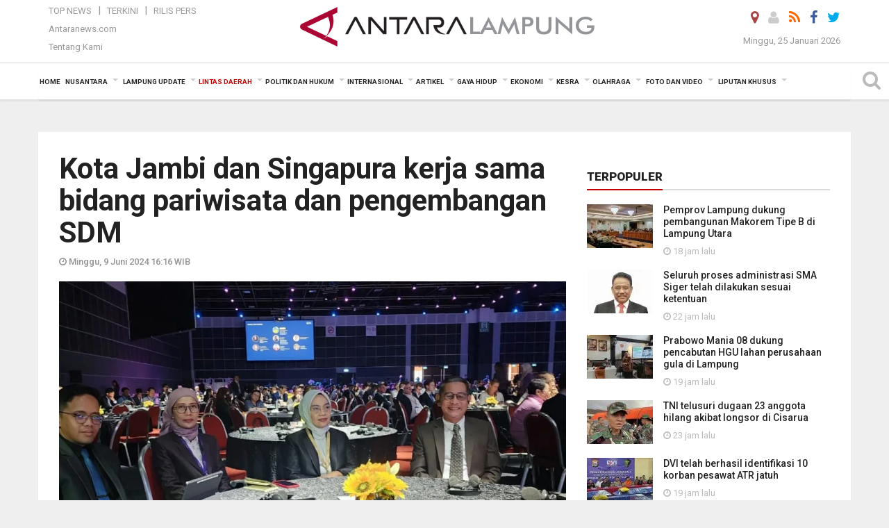

--- FILE ---
content_type: text/html; charset=UTF-8
request_url: https://lampung.antaranews.com/berita/730902/kota-jambi-dan-singapura-kerja-sama-bidang-pariwisata-dan-pengembangan-sdm
body_size: 30469
content:
<!doctype html>
<html>
<head>
  <meta charset="utf-8">
  <title>Kota Jambi dan Singapura kerja sama bidang pariwisata dan pengembangan SDM - ANTARA News Lampung</title>
<meta name="keywords" content="singapura, kerja sama kota jambi, pemkot jambi">
<meta name="description" content="Pemerintah Kota Jambi dan Pemerintah Singapura membahas peluang kerja sama strategis terkait promosi pariwisata hingga pengembangan sumber daya manusia (SDM).

Penjabat Wali ANTARA News lampung lintas daerah ...">
<link rel="image_src" href="https://cdn.antaranews.com/cache/1200x800/2024/06/09/1000094272_1.jpg"><meta property="og:image" content="https://cdn.antaranews.com/cache/1200x800/2024/06/09/1000094272_1.jpg">
<link rel="preload" as="image" href="https://cdn.antaranews.com/cache/1200x800/2024/06/09/1000094272_1.jpg.webp" imagesrcset="https://cdn.antaranews.com/cache/360x240/2024/06/09/1000094272_1.jpg.webp 360w, https://cdn.antaranews.com/cache/800x533/2024/06/09/1000094272_1.jpg.webp 800w, https://cdn.antaranews.com/cache/1200x800/2024/06/09/1000094272_1.jpg.webp 1200w" />
<link rel="amphtml" href="https://lampung.antaranews.com/amp/berita/730902/kota-jambi-dan-singapura-kerja-sama-bidang-pariwisata-dan-pengembangan-sdm" />
<meta property="fb:app_id" content="558190404243031">
<meta property="og:title" content="Kota Jambi dan Singapura kerja sama bidang pariwisata dan pengembangan SDM">
<meta property="og:description" content="Pemerintah Kota Jambi dan Pemerintah Singapura membahas peluang kerja sama strategis terkait promosi pariwisata hingga pengembangan sumber daya manusia (SDM).

Penjabat Wali ANTARA News lampung lintas daerah ...">
<meta itemprop="datePublished" content="Sun, 09 Jun 2024 16:16:13 +0700">
<meta property="og:site_name" content="Antara News Lampung" />
<meta property="og:locale" content="id_ID" />
<meta property="article:section" content="Indonesia" />

<meta name="twitter:card" content="summary_large_image" />
<meta name="twitter:site" content="@antaralampung" />
<meta name="twitter:creator" content="@antaralampung">
<meta name="twitter:title" content="Kota Jambi dan Singapura kerja sama bidang pariwisata dan pengembangan SDM" />
<meta name="twitter:description" content="Pemerintah Kota Jambi dan Pemerintah Singapura membahas peluang kerja sama strategis terkait promosi pariwisata hingga pengembangan sumber daya manusia (SDM).

Penjabat Wali ANTARA News lampung lintas daerah ..." />
<meta name="twitter:image" content="https://cdn.antaranews.com/cache/800x533/2024/06/09/1000094272_1.jpg" />
<meta name="twitter:domain" content="lampung.antaranews.com">

<script type="application/ld+json">{"@context":"https://schema.org","@type":"NewsArticle","headline":"Kota Jambi dan Singapura kerja sama bidang pariwisata dan pengembangan SDM","mainEntityOfPage":{"@type":"WebPage","@id":"https://lampung.antaranews.com/berita/730902/kota-jambi-dan-singapura-kerja-sama-bidang-pariwisata-dan-pengembangan-sdm"},"url":"https://lampung.antaranews.com/berita/730902/kota-jambi-dan-singapura-kerja-sama-bidang-pariwisata-dan-pengembangan-sdm","image":{"@type":"ImageObject","url":"https://cdn.antaranews.com/cache/1200x800/2024/06/09/1000094272_1.jpg","height":800,"width":1200},"dateCreated":"2024-06-09T16:16:13+07:00","datePublished":"2024-06-09T16:16:13+07:00","dateModified":"2024-06-09T16:16:13+07:00","articleSection":"News","creator":{"@type":"Person","name":"Tuyani"},"author":{"@type":"Person","name":"Agus Wira Sukarta"},"keywords":["Singapura","kerja sama Kota Jambi","pemkot jambi"],"publisher":{"@type":"Organization","name":"ANTARA Lampung","logo":{"@type":"ImageObject","url":"https://lampung.antaranews.com/img/www.antaralampung.com.png","width":353,"height":60}},"description":"Pemerintah Kota Jambi dan Pemerintah Singapura membahas peluang kerja sama strategis terkait promosi pariwisata hingga pengembangan sumber daya manusia (SDM).\r\n\r\nPenjabat Wali ANTARA News lampung lintas daerah ..."}</script>  <meta name="copyright" content="ANTARA News Agency">
  <link rel="canonical" href="https://lampung.antaranews.com/berita/730902/kota-jambi-dan-singapura-kerja-sama-bidang-pariwisata-dan-pengembangan-sdm" />  <meta http-equiv="X-UA-Compatible" content="IE=edge">
    <meta class="viewport" name="viewport" content="width=device-width, initial-scale=1.0">
    <!--<meta class="viewport" name="viewport" content="width=device-width, initial-scale=1.0">-->
 
  <script async src='https://www.googletagmanager.com/gtag/js?id=G-9FXE4FB0PS'></script>
	<script>
	  window.dataLayer = window.dataLayer || [];
	  function gtag(){dataLayer.push(arguments);}
	  gtag('js', new Date());

	  gtag('config', 'G-9FXE4FB0PS');
	</script>  <!-- Favicon -->
  <link rel="shortcut icon" href="https://lampung.antaranews.com/img/index.ico" type="image/x-icon" />
  <link rel="apple-touch-icon" sizes="57x57" href="https://static.antaranews.com/img/favicon/apple-icon-57x57.png">
  <link rel="apple-touch-icon" sizes="60x60" href="https://static.antaranews.com/img/favicon/apple-icon-60x60.png">
  <link rel="apple-touch-icon" sizes="72x72" href="https://static.antaranews.com/img/favicon/apple-icon-72x72.png">
  <link rel="apple-touch-icon" sizes="76x76" href="https://static.antaranews.com/img/favicon/apple-icon-76x76.png">
  <link rel="apple-touch-icon" sizes="114x114" href="https://static.antaranews.com/img/favicon/apple-icon-114x114.png">
  <link rel="apple-touch-icon" sizes="120x120" href="https://static.antaranews.com/img/favicon/apple-icon-120x120.png">
  <link rel="apple-touch-icon" sizes="144x144" href="https://static.antaranews.com/img/favicon/apple-icon-144x144.png">
  <link rel="apple-touch-icon" sizes="152x152" href="https://static.antaranews.com/img/favicon/apple-icon-152x152.png">
  <link rel="apple-touch-icon" sizes="180x180" href="https://static.antaranews.com/img/favicon/apple-icon-180x180.png">
 <!-- Jquery js -->
 <script src="https://lampung.antaranews.com/js/jquery-1.11.2.min.js"></script>
  <!-- Google Fonts -->
  <link href="https://static.antaranews.com" rel="preconnect" />
  <link href="https://img.antaranews.com" rel="preconnect" />
  <link href="https://fonts.gstatic.com" rel="preconnect" crossorigin />
  <link href="https://ads.antaranews.com" rel="dns-prefetch" />
  <link href="https://www.google-analytics.com" rel="preconnect" crossorigin />
  <link href="https://www.googletagmanager.com" rel="preconnect" crossorigin />
  <link href="https://www.googletagservices.com" rel="preconnect" crossorigin />
  <link href="https://pagead2.googlesyndication.com" rel="preconnect" crossorigin />
  <link href="https://cdn.antaranews.com" rel="dns-prefetch" />
  
  <link href="https://fonts.googleapis.com/css?family=Roboto:100,300,300italic,400,400italic,500,700,700italic,900&display=swap" rel="preload" as="style" />
  <link href="https://fonts.googleapis.com/css?family=Roboto:100,300,300italic,400,400italic,500,700,700italic,900&display=swap" rel="stylesheet" />
  
  <!-- Icon Font -->
  <link rel="stylesheet" href="https://lampung.antaranews.com/plugins/font-awesome/css/font-awesome.min.css">

  <!-- Bootstrap CSS -->
  <link rel="stylesheet" href="https://lampung.antaranews.com/plugins/bootstrap/css/bootstrap.min.css">

  <!-- Theme CSS -->
  <link rel="stylesheet" href="https://lampung.antaranews.com/css/style.css?v=1.5">
  
  <!--[if lt IE 9]>
    <script src="https://oss.maxcdn.com/libs/html5shiv/3.7.0/html5shiv.js"></script>
    <script src="https://oss.maxcdn.com/libs/respond.js/1.4.2/respond.min.js"></script>
  <![endif]-->
  <link rel="stylesheet" href="https://lampung.antaranews.com/css/addstyle.css?v=1.17">
  <link rel="stylesheet" href="https://lampung.antaranews.com/css/flaxslider.css">
  <link rel="stylesheet" href="https://lampung.antaranews.com/css/assets.css">
  <link rel="stylesheet" href="https://lampung.antaranews.com/css/media-query.css?v=1.4">
  <script src="https://static.antaranews.com/js/plugins/lazysizes/lazysizes.min.js" defer></script>
</head><body>
<div id="main" class="header-big">
  
  <header class="header-wrapper clearfix">
    
	<!-- .header-top -->

    <div class="header-mid navbar-collapse collapse">
		
			<div id="tophead_menu" class="pb10">
	<div class="container">
        <div class="">
          <div class="row">
			 <div class="col-md-3 topmenu-header navbar-collapse collapse">
				 <div>
				 <ul id="ul-top">
							<li><a href="https://lampung.antaranews.com/top-news" data-toggle="tooltip" data-placement="bottom" title="Top News">Top News</a></li>
							<li><a href="https://lampung.antaranews.com/terkini" data-toggle="tooltip" data-placement="bottom" title="Terkini">Terkini</a></li>
							<li><a href="https://lampung.antaranews.com/rilis-pers" data-toggle="tooltip" data-placement="bottom" title="Rilis Pers">Rilis Pers</a></li>
						</ul>
				 </div>
				 
				  <div class="mt5">
					<a href="http://www.antaranews.com" target="_blank" data-toggle="tooltip" data-placement="bottom" title="Antaranews.com">Antaranews.com</a>
				 </div>
				 <div class="mt5">
					<a href="https://lampung.antaranews.com/about-us" data-toggle="tooltip" data-placement="bottom" title="Tentang Kami">Tentang Kami</a>
				 </div>
			 </div>
            <div class="col-md-7 m0">
              <div class="header-mid-wrapper text-center clearfix">
                <div class="mid-logo-wrapper">
                  <a class="logo" href="https://lampung.antaranews.com" title="ANTARA News Lampung" rel="home">
					<img alt="Logo Header Antaranews lampung" src="https://lampung.antaranews.com/img/www.antaralampung.com.png" />
                  </a><!-- .logo -->
                </div>
              </div>
            </div>
			 <div class="col-md-3 navbar-collapse collapse sosposition">
			 <div class="social-icons pull-right sosmargin">
				<a href="#" id="myLocation" class="active" data-toggle="tooltip" data-placement="bottom" title="Nonaktifkan Lokasi"><i class="fa fa-map-marker fa-lg text-danger"></i></a>
				<a href="https://lampung.antaranews.com/login" data-toggle="tooltip" data-placement="bottom" title="Login"><i class="fa fa-user fa-lg"></i></a>
				<a href="https://lampung.antaranews.com/rss/" data-toggle="tooltip" data-placement="bottom" title="Rss"><i class="fa fa-rss fa-lg"></i></a>
                <a href="https://www.facebook.com/antaralampung" target="_blank" data-toggle="tooltip" data-placement="bottom" title="Facebook"><i class="fa fa-facebook fa-lg"></i></a>
                <a href="https://twitter.com/antaralampung" target="_blank" data-toggle="tooltip" data-placement="bottom" title="Twitter"><i class="fa fa-twitter fa-lg"></i></a>
                <!--
				<a href="https://plus.google.com/+antaranews" target="_blank" data-toggle="tooltip" data-placement="bottom" title="Google+"><i class="fa fa-google-plus fa-lg"></i></a>
				-->
              </div>
			
				<div class="topdate">Minggu, 25 Januari 2026</div>
			 </div>
			 
          </div>
        </div>
      </div>
</div>		
	</div><!-- .header-mid -->
	
	<div class="header text-center" id="header">
	   <div class="container relative" id="con">
        <!--<div class="mag-content">-->
          <div class="row">
           <!--<div class="col-md-12">-->
                          <!-- Mobile Menu Button -->
           <div>
		   <a class="navbar-toggle collapsed" id="nav-button" href="#mobile-nav">
              <span class="icon-bar"></span>
              <span class="icon-bar"></span>
              <span class="icon-bar"></span>
              <span class="icon-bar"></span>
            </a><!-- .navbar-toggle -->
			<div class="navbar-toggle collapsed topmidlogo"><a href="https://lampung.antaranews.com"><img alt="Logo Small Mobile Antaranews lampung" src="https://lampung.antaranews.com/img/m.antaralampung.com.jpg" /></a></div>
			
			 <a class="navbar-toggle collapsed pull-right" id="src-mobile" href="#mobile-src">
              <span class="fa fa-search fa-lg" style="background-color:#fff;"></span>
            </a>
			</div>
		
			<!-- .navbar-toggle -->
			 
            <!-- Main Nav Wrapper -->
            <nav class="navbar mega-menu">
				 <div id="formobile" class="src_position">
				 <form action="https://lampung.antaranews.com/search" method="get">
					<input class="sb-search-input maxfieldsrc" placeholder="Kata Kunci ..." type="text" value="" name="q" id="search">
				 </form>
				</div>
			
              <a class="logo" id="logoscroll" href="https://lampung.antaranews.com" title="ANTARA News Lampung" rel="home">
               <img alt="Logo Small Fixed Antaranews lampung" src="https://lampung.antaranews.com/img/logo-antara.png" />
              </a><!-- .logo -->
              
              <!-- Navigation Menu -->
           <div class="container dropdown-menu fullwidth navbar-collapse collapse">
              <ul class="nav navbar-nav">
				<li class="dropdown mega-full menu-color1">
                  <a href="https://lampung.antaranews.com" role="button" aria-expanded="false">Home</a>
				</li>
				<li class="dropdown mega-full menu-color1">
					<a href="https://lampung.antaranews.com/nusantara" class="dropdown-toggle " data-toggle="dropdown" role="button" aria-expanded="false">Nusantara</a>
						<ul class="container dropdown-menu fullwidth m0" style="animation-delay:0.2s;">
							<li>
								<div class="tabbable tabs-left">
									<ul class="nav nav-tabs nav-horizontal">
										<li class="col-sm-3"><a href="https://www.antaranews.com" target="_blank" title="antaranews.com">antaranews.com</a></li><li class="col-sm-3"><a href="https://aceh.antaranews.com" target="_blank" title="Aceh/NAD">Aceh/NAD</a></li><li class="col-sm-3"><a href="https://bali.antaranews.com" target="_blank" title="Bali">Bali</a></li><li class="col-sm-3"><a href="https://babel.antaranews.com" target="_blank" title="Bangka/Belitung">Bangka/Belitung</a></li><li class="col-sm-3"><a href="https://banten.antaranews.com" target="_blank" title="Banten">Banten</a></li><li class="col-sm-3"><a href="https://bengkulu.antaranews.com" target="_blank" title="Bengkulu">Bengkulu</a></li><li class="col-sm-3"><a href="https://gorontalo.antaranews.com" target="_blank" title="Gorontalo">Gorontalo</a></li><li class="col-sm-3"><a href="https://jambi.antaranews.com" target="_blank" title="Jambi">Jambi</a></li><li class="col-sm-3"><a href="https://jabar.antaranews.com" target="_blank" title="Jawa Barat">Jawa Barat</a></li><li class="col-sm-3"><a href="https://jateng.antaranews.com" target="_blank" title="Jawa Tengah">Jawa Tengah</a></li><li class="col-sm-3"><a href="https://jatim.antaranews.com" target="_blank" title="Jawa Timur">Jawa Timur</a></li><li class="col-sm-3"><a href="https://kalbar.antaranews.com" target="_blank" title="Kalimantan Barat">Kalimantan Barat</a></li><li class="col-sm-3"><a href="https://kalsel.antaranews.com" target="_blank" title="Kalimantan Selatan">Kalimantan Selatan</a></li><li class="col-sm-3"><a href="https://kalteng.antaranews.com" target="_blank" title="Kalimantan Tengah">Kalimantan Tengah</a></li><li class="col-sm-3"><a href="https://kaltim.antaranews.com" target="_blank" title="Kalimantan Timur">Kalimantan Timur</a></li><li class="col-sm-3"><a href="https://kaltara.antaranews.com" target="_blank" title="Kalimantan Utara">Kalimantan Utara</a></li><li class="col-sm-3"><a href="https://kepri.antaranews.com" target="_blank" title="Kepulauan Riau">Kepulauan Riau</a></li><li class="col-sm-3"><a href="https://kl.antaranews.com" target="_blank" title="Kuala Lumpur">Kuala Lumpur</a></li><li class="col-sm-3"><a href="https://lampung.antaranews.com" target="_blank" title="Lampung">Lampung</a></li><li class="col-sm-3"><a href="https://ambon.antaranews.com" target="_blank" title="Maluku">Maluku</a></li><li class="col-sm-3"><a href="https://megapolitan.antaranews.com" target="_blank" title="Megapolitan">Megapolitan</a></li><li class="col-sm-3"><a href="https://mataram.antaranews.com" target="_blank" title="NTB">NTB</a></li><li class="col-sm-3"><a href="https://kupang.antaranews.com" target="_blank" title="NTT">NTT</a></li><li class="col-sm-3"><a href="https://papua.antaranews.com" target="_blank" title="Papua">Papua</a></li><li class="col-sm-3"><a href="https://papuatengah.antaranews.com" target="_blank" title="Papua Tengah">Papua Tengah</a></li><li class="col-sm-3"><a class="" href="https://riau.antaranews.com" target="_blank" title="Riau">Riau</a></li><li class="col-sm-3"><a href="https://makassar.antaranews.com" target="_blank" title="Sulawesi Selatan">Sulawesi Selatan</a></li><li class="col-sm-3"><a href="https://sulteng.antaranews.com" target="_blank" title="Sulawesi Tengah">Sulawesi Tengah</a></li><li class="col-sm-3"><a href="https://sultra.antaranews.com" target="_blank" title="Sulawesi Tenggara">Sulawesi Tenggara</a></li><li class="col-sm-3"><a href="https://manado.antaranews.com" target="_blank" title="Sulawesi Utara">Sulawesi Utara</a></li><li class="col-sm-3"><a href="https://sumbar.antaranews.com" target="_blank" title="Sumatera Barat">Sumatera Barat</a></li><li class="col-sm-3"><a href="https://sumsel.antaranews.com" target="_blank" title="Sumatera Selatan">Sumatera Selatan</a></li><li class="col-sm-3"><a href="https://sumut.antaranews.com" target="_blank" title="Sumatera Utara">Sumatera Utara</a></li><li class="col-sm-3"><a href="https://jogja.antaranews.com" target="_blank" title="Yogyakarta">Yogyakarta</a></li>									</ul>
								</div>
							</li>
						</ul>
				</li>
				
				<!--
				<li class="dropdown mega-full menu-color1">
						<a href="" class="dropdown-toggle " data-toggle="dropdown" role="button" aria-expanded="false">Nasional</a>
							<ul class="container dropdown-menu fullwidth m0" style="animation-delay:0.2s;">
								<li>
								  <div class="mega-menu-5block">
																										   </div>
								</li>
							</ul>
				</li>
				-->
				
			   <li class="dropdown mega-full menu-color1"><a href="https://lampung.antaranews.com/lampung-update" class="dropdown-toggle" data-toggle="dropdown" role="button" aria-expanded="false">Lampung Update</a><ul class="container dropdown-menu fullwidth m0" style="animation-delay:0.2s;">
								<li><div class="tabbable tab-hover tabs-left">
												<ul class="nav nav-tabs tab-hover"><li class="active"><a style="padding:4px 30px 4px 15px;" class="first" href="https://lampung.antaranews.com/lampung-update/pemprov-lampung" data-target="#lampung-update0" data-toggle="tab">Pemprov Lampung</a></li><li><a style="padding:4px 30px 4px 15px;" href="https://lampung.antaranews.com/lampung-update/bandarlampung" data-target="#lampung-update1" data-toggle="tab">Bandarlampung</a></li><li><a style="padding:4px 30px 4px 15px;" href="https://lampung.antaranews.com/lampung-update/lampung-selatan" data-target="#lampung-update2" data-toggle="tab">Lampung Selatan</a></li><li><a style="padding:4px 30px 4px 15px;" href="https://lampung.antaranews.com/lampung-update/lampung-tengah" data-target="#lampung-update3" data-toggle="tab">Lampung Tengah</a></li><li><a style="padding:4px 30px 4px 15px;" href="https://lampung.antaranews.com/lampung-update/lampung-timur" data-target="#lampung-update4" data-toggle="tab">Lampung Timur</a></li><li><a style="padding:4px 30px 4px 15px;" href="https://lampung.antaranews.com/lampung-update/lampung-barat" data-target="#lampung-update5" data-toggle="tab">Lampung Barat</a></li><li><a style="padding:4px 30px 4px 15px;" href="https://lampung.antaranews.com/lampung-update/lampung-utara" data-target="#lampung-update6" data-toggle="tab">Lampung Utara</a></li><li><a style="padding:4px 30px 4px 15px;" href="https://lampung.antaranews.com/lampung-update/kota-metro" data-target="#lampung-update7" data-toggle="tab">Kota Metro</a></li><li><a style="padding:4px 30px 4px 15px;" href="https://lampung.antaranews.com/lampung-update/kab-waykanan" data-target="#lampung-update8" data-toggle="tab">Kab. Waykanan</a></li><li><a style="padding:4px 30px 4px 15px;" href="https://lampung.antaranews.com/lampung-update/pesawaran" data-target="#lampung-update9" data-toggle="tab">Pesawaran</a></li><li><a style="padding:4px 30px 4px 15px;" href="https://lampung.antaranews.com/lampung-update/pringsewu" data-target="#lampung-update10" data-toggle="tab">Pringsewu</a></li><li><a style="padding:4px 30px 4px 15px;" href="https://lampung.antaranews.com/lampung-update/tanggamus" data-target="#lampung-update11" data-toggle="tab">Tanggamus</a></li><li><a style="padding:4px 30px 4px 15px;" href="https://lampung.antaranews.com/lampung-update/tulangbawang" data-target="#lampung-update12" data-toggle="tab">Tulangbawang</a></li><li><a style="padding:4px 30px 4px 15px;" href="https://lampung.antaranews.com/lampung-update/tulangbawang-barat" data-target="#lampung-update13" data-toggle="tab">Tulangbawang Barat</a></li><li><a style="padding:4px 30px 4px 15px;" href="https://lampung.antaranews.com/lampung-update/mesuji" data-target="#lampung-update14" data-toggle="tab">Mesuji</a></li><li><a style="padding:4px 30px 4px 15px;" href="https://lampung.antaranews.com/lampung-update/pesisir-barat" data-target="#lampung-update15" data-toggle="tab">Pesisir Barat</a></li><li><a style="padding:4px 30px 4px 15px;" href="https://lampung.antaranews.com/lampung-update/dprd-provinsi-kota" data-target="#lampung-update16" data-toggle="tab">DPRD Provinsi/Kota</a></li></ul><div class="tab-content"><div id="lampung-update0" class="tab-pane active animated fadeIn"><div class="mega-menu-news">
						  <div class="mega-menu-img">
							<a href="https://lampung.antaranews.com/berita/812618/pemprov-lampung-dukung-pembangunan-makorem-tipe-b-di-lampung-utara" title="Pemprov Lampung dukung pembangunan Makorem Tipe B di Lampung Utara">
								
							 
							   <picture>
									<source type="image/webp" data-srcset="https://cdn.antaranews.com/cache/270x180/2026/01/24/03HJ5dkCB3uBzrgBsXCE8iRxX641CBNt4MUAQk8d-1.jpg.webp">
									<img data-src="https://cdn.antaranews.com/cache/270x180/2026/01/24/03HJ5dkCB3uBzrgBsXCE8iRxX641CBNt4MUAQk8d-1.jpg" class="lazyload" alt="Pemprov Lampung dukung pembangunan Makorem Tipe B di Lampung Utara" >
								</picture>
							</a>
						  </div>
						  <div class="mega-menu-detail">
							<h4 class="entry-title">
							  <a href="https://lampung.antaranews.com/berita/812618/pemprov-lampung-dukung-pembangunan-makorem-tipe-b-di-lampung-utara" title="Pemprov Lampung dukung pembangunan Makorem Tipe B di Lampung Utara">Pemprov Lampung dukung pembangunan Makorem Tipe B di Lampung Utara</a>
							</h4>
							<p class="simple-share">
							 18 jam lalu
							</p>
						  </div>
						</div><div class="mega-menu-news">
						  <div class="mega-menu-img">
							<a href="https://lampung.antaranews.com/berita/812566/tp-pkk-provinsi-lampung-serahkan-bantuan-15-unit-kaki-palsu-bagi-penyandang-disabilitas" title="TP PKK Provinsi Lampung serahkan bantuan 15 unit kaki palsu bagi penyandang disabilitas">
								
							 
							   <picture>
									<source type="image/webp" data-srcset="https://cdn.antaranews.com/cache/270x180/2026/01/24/yqu1AsSZ3Y0caS5Nuncbdlmm67alxIGAQdJlOh6C-1.jpg.webp">
									<img data-src="https://cdn.antaranews.com/cache/270x180/2026/01/24/yqu1AsSZ3Y0caS5Nuncbdlmm67alxIGAQdJlOh6C-1.jpg" class="lazyload" alt="TP PKK Provinsi Lampung serahkan bantuan 15 unit kaki palsu bagi penyandang disabilitas" >
								</picture>
							</a>
						  </div>
						  <div class="mega-menu-detail">
							<h4 class="entry-title">
							  <a href="https://lampung.antaranews.com/berita/812566/tp-pkk-provinsi-lampung-serahkan-bantuan-15-unit-kaki-palsu-bagi-penyandang-disabilitas" title="TP PKK Provinsi Lampung serahkan bantuan 15 unit kaki palsu bagi penyandang disabilitas">TP PKK Provinsi Lampung serahkan bantuan 15 unit kaki palsu bagi penyandang disabilitas</a>
							</h4>
							<p class="simple-share">
							 24 January 2026 17:32 Wib
							</p>
						  </div>
						</div><div class="mega-menu-news">
						  <div class="mega-menu-img">
							<a href="https://lampung.antaranews.com/berita/812562/dishut-lampung-sebut-pemanfaatan-jasa-lingkungan-hutan-jadi-potensi-pad" title="Dishut Lampung sebut pemanfaatan jasa lingkungan hutan jadi potensi PAD">
								
							 
							   <picture>
									<source type="image/webp" data-srcset="https://cdn.antaranews.com/cache/270x180/2026/01/24/IMG_20211016_155916-1.jpg.webp">
									<img data-src="https://cdn.antaranews.com/cache/270x180/2026/01/24/IMG_20211016_155916-1.jpg" class="lazyload" alt="Dishut Lampung sebut pemanfaatan jasa lingkungan hutan jadi potensi PAD" >
								</picture>
							</a>
						  </div>
						  <div class="mega-menu-detail">
							<h4 class="entry-title">
							  <a href="https://lampung.antaranews.com/berita/812562/dishut-lampung-sebut-pemanfaatan-jasa-lingkungan-hutan-jadi-potensi-pad" title="Dishut Lampung sebut pemanfaatan jasa lingkungan hutan jadi potensi PAD">Dishut Lampung sebut pemanfaatan jasa lingkungan hutan jadi potensi PAD</a>
							</h4>
							<p class="simple-share">
							 24 January 2026 17:25 Wib
							</p>
						  </div>
						</div><div class="mega-menu-news">
						  <div class="mega-menu-img">
							<a href="https://lampung.antaranews.com/berita/812486/pemprov-lampung-serahkan-bantuan-kemanusiaan-ke-aceh" title="Pemprov Lampung serahkan bantuan kemanusiaan ke Aceh">
								
							 
							   <picture>
									<source type="image/webp" data-srcset="https://cdn.antaranews.com/cache/270x180/2026/01/23/IMG-20260123-WA0010_3.jpg.webp">
									<img data-src="https://cdn.antaranews.com/cache/270x180/2026/01/23/IMG-20260123-WA0010_3.jpg" class="lazyload" alt="Pemprov Lampung serahkan bantuan kemanusiaan ke Aceh" >
								</picture>
							</a>
						  </div>
						  <div class="mega-menu-detail">
							<h4 class="entry-title">
							  <a href="https://lampung.antaranews.com/berita/812486/pemprov-lampung-serahkan-bantuan-kemanusiaan-ke-aceh" title="Pemprov Lampung serahkan bantuan kemanusiaan ke Aceh">Pemprov Lampung serahkan bantuan kemanusiaan ke Aceh</a>
							</h4>
							<p class="simple-share">
							 23 January 2026 21:24 Wib
							</p>
						  </div>
						</div></div><div id="lampung-update1" class="tab-pane animated fadeIn"><div class="mega-menu-news">
						  <div class="mega-menu-img">
							<a href="https://lampung.antaranews.com/berita/812582/seluruh-proses-administrasi-sma-siger-telah-dilakukan-sesuai-ketentuan" title="Seluruh proses administrasi SMA Siger telah dilakukan sesuai ketentuan">
								
							 
							   <picture>
									<source type="image/webp" data-srcset="https://cdn.antaranews.com/cache/270x180/2026/01/24/1000716498.jpg.webp">
									<img data-src="https://cdn.antaranews.com/cache/270x180/2026/01/24/1000716498.jpg" class="lazyload" alt="Seluruh proses administrasi SMA Siger telah dilakukan sesuai ketentuan" >
								</picture>
							</a>
						  </div>
						  <div class="mega-menu-detail">
							<h4 class="entry-title">
							  <a href="https://lampung.antaranews.com/berita/812582/seluruh-proses-administrasi-sma-siger-telah-dilakukan-sesuai-ketentuan" title="Seluruh proses administrasi SMA Siger telah dilakukan sesuai ketentuan">Seluruh proses administrasi SMA Siger telah dilakukan sesuai ketentuan</a>
							</h4>
							<p class="simple-share">
							 22 jam lalu
							</p>
						  </div>
						</div><div class="mega-menu-news">
						  <div class="mega-menu-img">
							<a href="https://lampung.antaranews.com/berita/812466/bandarlampung-tambah-46-mobil-sampah-untuk-tingkatkan-kebersihan-kota" title="Bandarlampung tambah 46 mobil sampah untuk tingkatkan kebersihan kota">
								
							 
							   <picture>
									<source type="image/webp" data-srcset="https://cdn.antaranews.com/cache/270x180/2025/01/22/1000049607.jpg.webp">
									<img data-src="https://cdn.antaranews.com/cache/270x180/2025/01/22/1000049607.jpg" class="lazyload" alt="Bandarlampung tambah 46 mobil sampah untuk tingkatkan kebersihan kota" >
								</picture>
							</a>
						  </div>
						  <div class="mega-menu-detail">
							<h4 class="entry-title">
							  <a href="https://lampung.antaranews.com/berita/812466/bandarlampung-tambah-46-mobil-sampah-untuk-tingkatkan-kebersihan-kota" title="Bandarlampung tambah 46 mobil sampah untuk tingkatkan kebersihan kota">Bandarlampung tambah 46 mobil sampah untuk tingkatkan kebersihan kota</a>
							</h4>
							<p class="simple-share">
							 23 January 2026 20:02 Wib
							</p>
						  </div>
						</div><div class="mega-menu-news">
						  <div class="mega-menu-img">
							<a href="https://lampung.antaranews.com/berita/812302/sebanyak-2513579-wisatawan-tercatat-liburan-ke-bandarlampung-pada-2025" title="Sebanyak 2.513.579 wisatawan tercatat liburan ke Bandarlampung pada 2025">
								
							 
							   <picture>
									<source type="image/webp" data-srcset="https://cdn.antaranews.com/cache/270x180/2026/01/22/1000710749.jpg.webp">
									<img data-src="https://cdn.antaranews.com/cache/270x180/2026/01/22/1000710749.jpg" class="lazyload" alt="Sebanyak 2.513.579 wisatawan tercatat liburan ke Bandarlampung pada 2025" >
								</picture>
							</a>
						  </div>
						  <div class="mega-menu-detail">
							<h4 class="entry-title">
							  <a href="https://lampung.antaranews.com/berita/812302/sebanyak-2513579-wisatawan-tercatat-liburan-ke-bandarlampung-pada-2025" title="Sebanyak 2.513.579 wisatawan tercatat liburan ke Bandarlampung pada 2025">Sebanyak 2.513.579 wisatawan tercatat liburan ke Bandarlampung pada 2025</a>
							</h4>
							<p class="simple-share">
							 22 January 2026 16:35 Wib
							</p>
						  </div>
						</div><div class="mega-menu-news">
						  <div class="mega-menu-img">
							<a href="https://lampung.antaranews.com/berita/812250/sebanyak-57-personel-polresta-bandarlampung-terima-satya-lencana" title="Sebanyak 57 personel Polresta Bandarlampung terima Satya Lencana">
								
							 
							   <picture>
									<source type="image/webp" data-srcset="https://cdn.antaranews.com/cache/270x180/2026/01/22/1000710281.jpg.webp">
									<img data-src="https://cdn.antaranews.com/cache/270x180/2026/01/22/1000710281.jpg" class="lazyload" alt="Sebanyak 57 personel Polresta Bandarlampung terima Satya Lencana" >
								</picture>
							</a>
						  </div>
						  <div class="mega-menu-detail">
							<h4 class="entry-title">
							  <a href="https://lampung.antaranews.com/berita/812250/sebanyak-57-personel-polresta-bandarlampung-terima-satya-lencana" title="Sebanyak 57 personel Polresta Bandarlampung terima Satya Lencana">Sebanyak 57 personel Polresta Bandarlampung terima Satya Lencana</a>
							</h4>
							<p class="simple-share">
							 22 January 2026 13:10 Wib
							</p>
						  </div>
						</div></div><div id="lampung-update2" class="tab-pane animated fadeIn"><div class="mega-menu-news">
						  <div class="mega-menu-img">
							<a href="https://lampung.antaranews.com/berita/812550/pemkab-lamsel-bangun-kesehatan-jangka-panjang-lewat-kegiatan-olahraga" title="Pemkab Lamsel bangun kesehatan jangka panjang lewat kegiatan olahraga">
								
							 
							   <picture>
									<source type="image/webp" data-srcset="https://cdn.antaranews.com/cache/270x180/2026/01/23/IMG_1639.jpeg.webp">
									<img data-src="https://cdn.antaranews.com/cache/270x180/2026/01/23/IMG_1639.jpeg" class="lazyload" alt="Pemkab Lamsel bangun kesehatan jangka panjang lewat kegiatan olahraga" >
								</picture>
							</a>
						  </div>
						  <div class="mega-menu-detail">
							<h4 class="entry-title">
							  <a href="https://lampung.antaranews.com/berita/812550/pemkab-lamsel-bangun-kesehatan-jangka-panjang-lewat-kegiatan-olahraga" title="Pemkab Lamsel bangun kesehatan jangka panjang lewat kegiatan olahraga">Pemkab Lamsel bangun kesehatan jangka panjang lewat kegiatan olahraga</a>
							</h4>
							<p class="simple-share">
							 24 January 2026 10:06 Wib
							</p>
						  </div>
						</div><div class="mega-menu-news">
						  <div class="mega-menu-img">
							<a href="https://lampung.antaranews.com/berita/812494/hadapi-cuaca-buruk-asdp-bakauheni-tingkatkan-keselamatan-penyeberangan" title="Hadapi cuaca buruk, ASDP Bakauheni tingkatkan keselamatan penyeberangan">
								
							 
							   <picture>
									<source type="image/webp" data-srcset="https://cdn.antaranews.com/cache/270x180/2026/01/23/IMG_0968.jpeg.webp">
									<img data-src="https://cdn.antaranews.com/cache/270x180/2026/01/23/IMG_0968.jpeg" class="lazyload" alt="Hadapi cuaca buruk, ASDP Bakauheni tingkatkan keselamatan penyeberangan" >
								</picture>
							</a>
						  </div>
						  <div class="mega-menu-detail">
							<h4 class="entry-title">
							  <a href="https://lampung.antaranews.com/berita/812494/hadapi-cuaca-buruk-asdp-bakauheni-tingkatkan-keselamatan-penyeberangan" title="Hadapi cuaca buruk, ASDP Bakauheni tingkatkan keselamatan penyeberangan">Hadapi cuaca buruk, ASDP Bakauheni tingkatkan keselamatan penyeberangan</a>
							</h4>
							<p class="simple-share">
							 23 January 2026 23:20 Wib
							</p>
						  </div>
						</div><div class="mega-menu-news">
						  <div class="mega-menu-img">
							<a href="https://lampung.antaranews.com/berita/812354/pemkab-lampung-selatan-dukung-pembangunan-rindam-xxi-radin-inten" title="Pemkab Lampung Selatan dukung pembangunan Rindam XXI Radin Inten">
								
							 
							   <picture>
									<source type="image/webp" data-srcset="https://cdn.antaranews.com/cache/270x180/2026/01/22/IMG_1590.jpeg.webp">
									<img data-src="https://cdn.antaranews.com/cache/270x180/2026/01/22/IMG_1590.jpeg" class="lazyload" alt="Pemkab Lampung Selatan dukung pembangunan Rindam XXI Radin Inten" >
								</picture>
							</a>
						  </div>
						  <div class="mega-menu-detail">
							<h4 class="entry-title">
							  <a href="https://lampung.antaranews.com/berita/812354/pemkab-lampung-selatan-dukung-pembangunan-rindam-xxi-radin-inten" title="Pemkab Lampung Selatan dukung pembangunan Rindam XXI Radin Inten">Pemkab Lampung Selatan dukung pembangunan Rindam XXI Radin Inten</a>
							</h4>
							<p class="simple-share">
							 22 January 2026 21:58 Wib
							</p>
						  </div>
						</div><div class="mega-menu-news">
						  <div class="mega-menu-img">
							<a href="https://lampung.antaranews.com/berita/812330/wabup-lampung-selatan-minta-pmi-jaga-stok-darah" title="Wabup Lampung Selatan minta PMI jaga stok darah">
								
							 
							   <picture>
									<source type="image/webp" data-srcset="https://cdn.antaranews.com/cache/270x180/2026/01/22/IMG_1586.jpeg.webp">
									<img data-src="https://cdn.antaranews.com/cache/270x180/2026/01/22/IMG_1586.jpeg" class="lazyload" alt="Wabup Lampung Selatan minta PMI jaga stok darah" >
								</picture>
							</a>
						  </div>
						  <div class="mega-menu-detail">
							<h4 class="entry-title">
							  <a href="https://lampung.antaranews.com/berita/812330/wabup-lampung-selatan-minta-pmi-jaga-stok-darah" title="Wabup Lampung Selatan minta PMI jaga stok darah">Wabup Lampung Selatan minta PMI jaga stok darah</a>
							</h4>
							<p class="simple-share">
							 22 January 2026 20:38 Wib
							</p>
						  </div>
						</div></div><div id="lampung-update3" class="tab-pane animated fadeIn"><div class="mega-menu-news">
						  <div class="mega-menu-img">
							<a href="https://lampung.antaranews.com/berita/811345/kpk-panggil-istri-bupati-lampung-tengah-nonaktif-ardito-wijaya-untuk-diperiksa" title="KPK panggil istri Bupati Lampung Tengah nonaktif Ardito Wijaya untuk diperiksa">
								
							 
							   <picture>
									<source type="image/webp" data-srcset="https://cdn.antaranews.com/cache/270x180/2025/12/11/IMG_2297.jpg.webp">
									<img data-src="https://cdn.antaranews.com/cache/270x180/2025/12/11/IMG_2297.jpg" class="lazyload" alt="KPK panggil istri Bupati Lampung Tengah nonaktif Ardito Wijaya untuk diperiksa" >
								</picture>
							</a>
						  </div>
						  <div class="mega-menu-detail">
							<h4 class="entry-title">
							  <a href="https://lampung.antaranews.com/berita/811345/kpk-panggil-istri-bupati-lampung-tengah-nonaktif-ardito-wijaya-untuk-diperiksa" title="KPK panggil istri Bupati Lampung Tengah nonaktif Ardito Wijaya untuk diperiksa">KPK panggil istri Bupati Lampung Tengah nonaktif Ardito Wijaya untuk diperiksa</a>
							</h4>
							<p class="simple-share">
							 15 January 2026 11:32 Wib
							</p>
						  </div>
						</div><div class="mega-menu-news">
						  <div class="mega-menu-img">
							<a href="https://lampung.antaranews.com/berita/809674/damkarmat-lampung-selatan-evakuasi-buaya-peliharaan-warga-di-natar-lamsel" title="Damkarmat Lampung Selatan evakuasi buaya peliharaan warga di Natar, Lamsel">
								
							 
							   <picture>
									<source type="image/webp" data-srcset="https://cdn.antaranews.com/cache/270x180/2025/12/28/IMG_1144.jpeg.webp">
									<img data-src="https://cdn.antaranews.com/cache/270x180/2025/12/28/IMG_1144.jpeg" class="lazyload" alt="Damkarmat Lampung Selatan evakuasi buaya peliharaan warga di Natar, Lamsel" >
								</picture>
							</a>
						  </div>
						  <div class="mega-menu-detail">
							<h4 class="entry-title">
							  <a href="https://lampung.antaranews.com/berita/809674/damkarmat-lampung-selatan-evakuasi-buaya-peliharaan-warga-di-natar-lamsel" title="Damkarmat Lampung Selatan evakuasi buaya peliharaan warga di Natar, Lamsel">Damkarmat Lampung Selatan evakuasi buaya peliharaan warga di Natar, Lamsel</a>
							</h4>
							<p class="simple-share">
							 28 December 2025 17:30 Wib
							</p>
						  </div>
						</div><div class="mega-menu-news">
						  <div class="mega-menu-img">
							<a href="https://lampung.antaranews.com/berita/808354/ott-bupati-lampung-tengah-kpk-sita-uang-dan-logam-mulia" title="OTT Bupati Lampung Tengah, KPK sita uang dan logam mulia">
								
							 
							   <picture>
									<source type="image/webp" data-srcset="https://cdn.antaranews.com/cache/270x180/2025/12/10/bupati-lampung-tengah-tiba-di-kpk-usai-terjaring-ott-2687614.jpg.webp">
									<img data-src="https://cdn.antaranews.com/cache/270x180/2025/12/10/bupati-lampung-tengah-tiba-di-kpk-usai-terjaring-ott-2687614.jpg" class="lazyload" alt="OTT Bupati Lampung Tengah, KPK sita uang dan logam mulia" >
								</picture>
							</a>
						  </div>
						  <div class="mega-menu-detail">
							<h4 class="entry-title">
							  <a href="https://lampung.antaranews.com/berita/808354/ott-bupati-lampung-tengah-kpk-sita-uang-dan-logam-mulia" title="OTT Bupati Lampung Tengah, KPK sita uang dan logam mulia">OTT Bupati Lampung Tengah, KPK sita uang dan logam mulia</a>
							</h4>
							<p class="simple-share">
							 11 December 2025 10:49 Wib
							</p>
						  </div>
						</div><div class="mega-menu-news">
						  <div class="mega-menu-img">
							<a href="https://lampung.antaranews.com/berita/806121/kejari-lampung-tengah-gelar-festival-umkm-dua-hari" title="Kejari Lampung Tengah gelar festival UMKM dua hari">
								
							 
							   <picture>
									<source type="image/webp" data-srcset="https://cdn.antaranews.com/cache/270x180/2025/11/20/1000577750.jpg.webp">
									<img data-src="https://cdn.antaranews.com/cache/270x180/2025/11/20/1000577750.jpg" class="lazyload" alt="Kejari Lampung Tengah gelar festival UMKM dua hari" >
								</picture>
							</a>
						  </div>
						  <div class="mega-menu-detail">
							<h4 class="entry-title">
							  <a href="https://lampung.antaranews.com/berita/806121/kejari-lampung-tengah-gelar-festival-umkm-dua-hari" title="Kejari Lampung Tengah gelar festival UMKM dua hari">Kejari Lampung Tengah gelar festival UMKM dua hari</a>
							</h4>
							<p class="simple-share">
							 20 November 2025 20:23 Wib
							</p>
						  </div>
						</div></div><div id="lampung-update4" class="tab-pane animated fadeIn"><div class="mega-menu-news">
						  <div class="mega-menu-img">
							<a href="https://lampung.antaranews.com/berita/812438/bupati-lamtim-apresiasi-komitmen-pemerintah-perkuat-konservasi-way-kambas" title="Bupati Lamtim apresiasi komitmen pemerintah perkuat konservasi Way Kambas">
								
							 
							   <picture>
									<source type="image/webp" data-srcset="https://cdn.antaranews.com/cache/270x180/2026/01/23/1000713525.jpg.webp">
									<img data-src="https://cdn.antaranews.com/cache/270x180/2026/01/23/1000713525.jpg" class="lazyload" alt="Bupati Lamtim apresiasi komitmen pemerintah perkuat konservasi Way Kambas" >
								</picture>
							</a>
						  </div>
						  <div class="mega-menu-detail">
							<h4 class="entry-title">
							  <a href="https://lampung.antaranews.com/berita/812438/bupati-lamtim-apresiasi-komitmen-pemerintah-perkuat-konservasi-way-kambas" title="Bupati Lamtim apresiasi komitmen pemerintah perkuat konservasi Way Kambas">Bupati Lamtim apresiasi komitmen pemerintah perkuat konservasi Way Kambas</a>
							</h4>
							<p class="simple-share">
							 23 January 2026 17:55 Wib
							</p>
						  </div>
						</div><div class="mega-menu-news">
						  <div class="mega-menu-img">
							<a href="https://lampung.antaranews.com/berita/811986/pemkab-lamtim-apresiasi-kodam-xxiradin-inten-dukung-ketahanan-pangan" title="Pemkab Lamtim apresiasi Kodam XXI/Radin Inten dukung ketahanan pangan">
								
							 
							   <picture>
									<source type="image/webp" data-srcset="https://cdn.antaranews.com/cache/270x180/2026/01/20/220421.jpg.webp">
									<img data-src="https://cdn.antaranews.com/cache/270x180/2026/01/20/220421.jpg" class="lazyload" alt="Pemkab Lamtim apresiasi Kodam XXI/Radin Inten dukung ketahanan pangan" >
								</picture>
							</a>
						  </div>
						  <div class="mega-menu-detail">
							<h4 class="entry-title">
							  <a href="https://lampung.antaranews.com/berita/811986/pemkab-lamtim-apresiasi-kodam-xxiradin-inten-dukung-ketahanan-pangan" title="Pemkab Lamtim apresiasi Kodam XXI/Radin Inten dukung ketahanan pangan">Pemkab Lamtim apresiasi Kodam XXI/Radin Inten dukung ketahanan pangan</a>
							</h4>
							<p class="simple-share">
							 20 January 2026 19:21 Wib
							</p>
						  </div>
						</div><div class="mega-menu-news">
						  <div class="mega-menu-img">
							<a href="https://lampung.antaranews.com/berita/811966/sar-evakuasi-lima-abk-kapal-yang-terdampar-di-pulau-segama" title="SAR evakuasi lima ABK kapal yang terdampar di Pulau Segama">
								
							 
							   <picture>
									<source type="image/webp" data-srcset="https://cdn.antaranews.com/cache/270x180/2026/01/20/04978dfd-d88b-4e9d-8784-acaee6389a6a.jpeg.webp">
									<img data-src="https://cdn.antaranews.com/cache/270x180/2026/01/20/04978dfd-d88b-4e9d-8784-acaee6389a6a.jpeg" class="lazyload" alt="SAR evakuasi lima ABK kapal yang terdampar di Pulau Segama" >
								</picture>
							</a>
						  </div>
						  <div class="mega-menu-detail">
							<h4 class="entry-title">
							  <a href="https://lampung.antaranews.com/berita/811966/sar-evakuasi-lima-abk-kapal-yang-terdampar-di-pulau-segama" title="SAR evakuasi lima ABK kapal yang terdampar di Pulau Segama">SAR evakuasi lima ABK kapal yang terdampar di Pulau Segama</a>
							</h4>
							<p class="simple-share">
							 20 January 2026 16:44 Wib
							</p>
						  </div>
						</div><div class="mega-menu-news">
						  <div class="mega-menu-img">
							<a href="https://lampung.antaranews.com/berita/811826/tnwk-telah-pulihkan-128684-ha-ekosistem-selama-2021-2024" title="TNWK telah pulihkan 1.286,84 Ha ekosistem selama 2021-2024">
								
							 
							   <picture>
									<source type="image/webp" data-srcset="https://cdn.antaranews.com/cache/270x180/2026/01/19/IMG-20260119-WA0016_1.jpg.webp">
									<img data-src="https://cdn.antaranews.com/cache/270x180/2026/01/19/IMG-20260119-WA0016_1.jpg" class="lazyload" alt="TNWK telah pulihkan 1.286,84 Ha ekosistem selama 2021-2024" >
								</picture>
							</a>
						  </div>
						  <div class="mega-menu-detail">
							<h4 class="entry-title">
							  <a href="https://lampung.antaranews.com/berita/811826/tnwk-telah-pulihkan-128684-ha-ekosistem-selama-2021-2024" title="TNWK telah pulihkan 1.286,84 Ha ekosistem selama 2021-2024">TNWK telah pulihkan 1.286,84 Ha ekosistem selama 2021-2024</a>
							</h4>
							<p class="simple-share">
							 19 January 2026 18:27 Wib
							</p>
						  </div>
						</div></div><div id="lampung-update5" class="tab-pane animated fadeIn"><div class="mega-menu-news">
						  <div class="mega-menu-img">
							<a href="https://lampung.antaranews.com/berita/811954/pemkab-lampung-barat-perketat-pengawasan-penerapan-sop-untuk-dapur-sppg" title="Pemkab Lampung Barat perketat pengawasan penerapan SOP untuk dapur SPPG">
								
							 
							   <picture>
									<source type="image/webp" data-srcset="https://cdn.antaranews.com/cache/270x180/2026/01/20/eefb4ef4-b82c-429a-9f33-c0bc54537ec4.jpeg.webp">
									<img data-src="https://cdn.antaranews.com/cache/270x180/2026/01/20/eefb4ef4-b82c-429a-9f33-c0bc54537ec4.jpeg" class="lazyload" alt="Pemkab Lampung Barat perketat pengawasan penerapan SOP untuk dapur SPPG" >
								</picture>
							</a>
						  </div>
						  <div class="mega-menu-detail">
							<h4 class="entry-title">
							  <a href="https://lampung.antaranews.com/berita/811954/pemkab-lampung-barat-perketat-pengawasan-penerapan-sop-untuk-dapur-sppg" title="Pemkab Lampung Barat perketat pengawasan penerapan SOP untuk dapur SPPG">Pemkab Lampung Barat perketat pengawasan penerapan SOP untuk dapur SPPG</a>
							</h4>
							<p class="simple-share">
							 20 January 2026 15:22 Wib
							</p>
						  </div>
						</div><div class="mega-menu-news">
						  <div class="mega-menu-img">
							<a href="https://lampung.antaranews.com/berita/811930/pemkab-lambar-beri-penghargaan-kepada-lima-opd-capaian-kinerja-terbaik" title="Pemkab Lambar beri penghargaan kepada lima OPD capaian kinerja terbaik">
								
							 
							   <picture>
									<source type="image/webp" data-srcset="https://cdn.antaranews.com/cache/270x180/2026/01/19/413dca68-11fa-49cf-8eaa-04e62a5fbf9d.jpeg.webp">
									<img data-src="https://cdn.antaranews.com/cache/270x180/2026/01/19/413dca68-11fa-49cf-8eaa-04e62a5fbf9d.jpeg" class="lazyload" alt="Pemkab Lambar beri penghargaan kepada lima OPD capaian kinerja terbaik" >
								</picture>
							</a>
						  </div>
						  <div class="mega-menu-detail">
							<h4 class="entry-title">
							  <a href="https://lampung.antaranews.com/berita/811930/pemkab-lambar-beri-penghargaan-kepada-lima-opd-capaian-kinerja-terbaik" title="Pemkab Lambar beri penghargaan kepada lima OPD capaian kinerja terbaik">Pemkab Lambar beri penghargaan kepada lima OPD capaian kinerja terbaik</a>
							</h4>
							<p class="simple-share">
							 20 January 2026 10:09 Wib
							</p>
						  </div>
						</div><div class="mega-menu-news">
						  <div class="mega-menu-img">
							<a href="https://lampung.antaranews.com/berita/811333/bupati-lampung-barat-sebut-kepala-sekolah-berperan-bangun-kedisiplinan-murid" title="Bupati Lampung Barat sebut kepala sekolah berperan bangun kedisiplinan murid">
								
							 
							   <picture>
									<source type="image/webp" data-srcset="https://cdn.antaranews.com/cache/270x180/2026/01/14/d16f92d1-ed6a-41c8-9b2f-96390fa697bf.jpeg.webp">
									<img data-src="https://cdn.antaranews.com/cache/270x180/2026/01/14/d16f92d1-ed6a-41c8-9b2f-96390fa697bf.jpeg" class="lazyload" alt="Bupati Lampung Barat sebut kepala sekolah berperan bangun kedisiplinan murid" >
								</picture>
							</a>
						  </div>
						  <div class="mega-menu-detail">
							<h4 class="entry-title">
							  <a href="https://lampung.antaranews.com/berita/811333/bupati-lampung-barat-sebut-kepala-sekolah-berperan-bangun-kedisiplinan-murid" title="Bupati Lampung Barat sebut kepala sekolah berperan bangun kedisiplinan murid">Bupati Lampung Barat sebut kepala sekolah berperan bangun kedisiplinan murid</a>
							</h4>
							<p class="simple-share">
							 15 January 2026 10:21 Wib
							</p>
						  </div>
						</div><div class="mega-menu-news">
						  <div class="mega-menu-img">
							<a href="https://lampung.antaranews.com/berita/811177/bupati-lambar-berduka-cita-atas-kecelakaan-pengurus-muslimat-nu" title="Bupati Lambar berduka cita atas kecelakaan pengurus Muslimat NU">
								
							 
							   <picture>
									<source type="image/webp" data-srcset="https://cdn.antaranews.com/cache/270x180/2026/01/13/1570de53-cc06-47ef-ab22-a5be651cd6a6.jpeg.webp">
									<img data-src="https://cdn.antaranews.com/cache/270x180/2026/01/13/1570de53-cc06-47ef-ab22-a5be651cd6a6.jpeg" class="lazyload" alt="Bupati Lambar berduka cita atas kecelakaan pengurus Muslimat NU" >
								</picture>
							</a>
						  </div>
						  <div class="mega-menu-detail">
							<h4 class="entry-title">
							  <a href="https://lampung.antaranews.com/berita/811177/bupati-lambar-berduka-cita-atas-kecelakaan-pengurus-muslimat-nu" title="Bupati Lambar berduka cita atas kecelakaan pengurus Muslimat NU">Bupati Lambar berduka cita atas kecelakaan pengurus Muslimat NU</a>
							</h4>
							<p class="simple-share">
							 13 January 2026 22:08 Wib
							</p>
						  </div>
						</div></div><div id="lampung-update6" class="tab-pane animated fadeIn"><div class="mega-menu-news">
						  <div class="mega-menu-img">
							<a href="https://lampung.antaranews.com/berita/811958/kejati-lampung-tahan-dua-tersangka-korupsi-di-lampung-utara" title="Kejati Lampung tahan dua tersangka korupsi di Lampung Utara">
								
							 
							   <picture>
									<source type="image/webp" data-srcset="https://cdn.antaranews.com/cache/270x180/2026/01/20/1000705384.jpg.webp">
									<img data-src="https://cdn.antaranews.com/cache/270x180/2026/01/20/1000705384.jpg" class="lazyload" alt="Kejati Lampung tahan dua tersangka korupsi di Lampung Utara" >
								</picture>
							</a>
						  </div>
						  <div class="mega-menu-detail">
							<h4 class="entry-title">
							  <a href="https://lampung.antaranews.com/berita/811958/kejati-lampung-tahan-dua-tersangka-korupsi-di-lampung-utara" title="Kejati Lampung tahan dua tersangka korupsi di Lampung Utara">Kejati Lampung tahan dua tersangka korupsi di Lampung Utara</a>
							</h4>
							<p class="simple-share">
							 20 January 2026 15:24 Wib
							</p>
						  </div>
						</div><div class="mega-menu-news">
						  <div class="mega-menu-img">
							<a href="https://lampung.antaranews.com/berita/811101/kejati-lampung-tetapkan-tiga-tersangka-korupsi-pada-sekretariat-dprd-lampung-utara-2022" title="Kejati Lampung tetapkan tiga tersangka korupsi pada Sekretariat DPRD Lampung Utara 2022">
								
							 
							   <picture>
									<source type="image/webp" data-srcset="https://cdn.antaranews.com/cache/270x180/2026/01/13/1000691376.jpg.webp">
									<img data-src="https://cdn.antaranews.com/cache/270x180/2026/01/13/1000691376.jpg" class="lazyload" alt="Kejati Lampung tetapkan tiga tersangka korupsi pada Sekretariat DPRD Lampung Utara 2022" >
								</picture>
							</a>
						  </div>
						  <div class="mega-menu-detail">
							<h4 class="entry-title">
							  <a href="https://lampung.antaranews.com/berita/811101/kejati-lampung-tetapkan-tiga-tersangka-korupsi-pada-sekretariat-dprd-lampung-utara-2022" title="Kejati Lampung tetapkan tiga tersangka korupsi pada Sekretariat DPRD Lampung Utara 2022">Kejati Lampung tetapkan tiga tersangka korupsi pada Sekretariat DPRD Lampung Utara 2022</a>
							</h4>
							<p class="simple-share">
							 13 January 2026 10:18 Wib
							</p>
						  </div>
						</div><div class="mega-menu-news">
						  <div class="mega-menu-img">
							<a href="https://lampung.antaranews.com/berita/807561/djbc-serahkan-tersangka-perkara-rokok-ilegal-ke-kejari-lampung-utara" title="DJBC serahkan tersangka perkara rokok ilegal ke Kejari Lampung Utara">
								
							 
							   <picture>
									<source type="image/webp" data-srcset="https://cdn.antaranews.com/cache/270x180/2025/12/02/1000603294.jpg.webp">
									<img data-src="https://cdn.antaranews.com/cache/270x180/2025/12/02/1000603294.jpg" class="lazyload" alt="DJBC serahkan tersangka perkara rokok ilegal ke Kejari Lampung Utara" >
								</picture>
							</a>
						  </div>
						  <div class="mega-menu-detail">
							<h4 class="entry-title">
							  <a href="https://lampung.antaranews.com/berita/807561/djbc-serahkan-tersangka-perkara-rokok-ilegal-ke-kejari-lampung-utara" title="DJBC serahkan tersangka perkara rokok ilegal ke Kejari Lampung Utara">DJBC serahkan tersangka perkara rokok ilegal ke Kejari Lampung Utara</a>
							</h4>
							<p class="simple-share">
							 02 December 2025 16:59 Wib
							</p>
						  </div>
						</div><div class="mega-menu-news">
						  <div class="mega-menu-img">
							<a href="https://lampung.antaranews.com/berita/805717/bupati-lampung-utara-buka-pekan-olahraga-kabupaten-2025" title="Bupati Lampung Utara buka Pekan Olahraga Kabupaten 2025">
								
							 
							   <picture>
									<source type="image/webp" data-srcset="https://cdn.antaranews.com/cache/270x180/2025/11/18/85516.jpg.webp">
									<img data-src="https://cdn.antaranews.com/cache/270x180/2025/11/18/85516.jpg" class="lazyload" alt="Bupati Lampung Utara buka Pekan Olahraga Kabupaten 2025" >
								</picture>
							</a>
						  </div>
						  <div class="mega-menu-detail">
							<h4 class="entry-title">
							  <a href="https://lampung.antaranews.com/berita/805717/bupati-lampung-utara-buka-pekan-olahraga-kabupaten-2025" title="Bupati Lampung Utara buka Pekan Olahraga Kabupaten 2025">Bupati Lampung Utara buka Pekan Olahraga Kabupaten 2025</a>
							</h4>
							<p class="simple-share">
							 18 November 2025 8:32 Wib
							</p>
						  </div>
						</div></div><div id="lampung-update7" class="tab-pane animated fadeIn"><div class="mega-menu-news">
						  <div class="mega-menu-img">
							<a href="https://lampung.antaranews.com/berita/812314/gagalkan-penyelundupan-narkoba-dua-srikandi-lapas-metro-terima-penghargaan" title="Gagalkan penyelundupan narkoba, dua Srikandi Lapas Metro terima penghargaan">
								
							 
							   <picture>
									<source type="image/webp" data-srcset="https://cdn.antaranews.com/cache/270x180/2026/01/22/225959.jpg.webp">
									<img data-src="https://cdn.antaranews.com/cache/270x180/2026/01/22/225959.jpg" class="lazyload" alt="Gagalkan penyelundupan narkoba, dua Srikandi Lapas Metro terima penghargaan" >
								</picture>
							</a>
						  </div>
						  <div class="mega-menu-detail">
							<h4 class="entry-title">
							  <a href="https://lampung.antaranews.com/berita/812314/gagalkan-penyelundupan-narkoba-dua-srikandi-lapas-metro-terima-penghargaan" title="Gagalkan penyelundupan narkoba, dua Srikandi Lapas Metro terima penghargaan">Gagalkan penyelundupan narkoba, dua Srikandi Lapas Metro terima penghargaan</a>
							</h4>
							<p class="simple-share">
							 22 January 2026 19:40 Wib
							</p>
						  </div>
						</div><div class="mega-menu-news">
						  <div class="mega-menu-img">
							<a href="https://lampung.antaranews.com/berita/812154/gagalkan-penyelundupan-narkoba-petugas-lapas-metro-terima-penghargaan-khusus" title="Gagalkan penyelundupan narkoba, petugas Lapas Metro terima penghargaan khusus">
								
							 
							   <picture>
									<source type="image/webp" data-srcset="https://cdn.antaranews.com/cache/270x180/2026/01/21/223350.jpg.webp">
									<img data-src="https://cdn.antaranews.com/cache/270x180/2026/01/21/223350.jpg" class="lazyload" alt="Gagalkan penyelundupan narkoba, petugas Lapas Metro terima penghargaan khusus" >
								</picture>
							</a>
						  </div>
						  <div class="mega-menu-detail">
							<h4 class="entry-title">
							  <a href="https://lampung.antaranews.com/berita/812154/gagalkan-penyelundupan-narkoba-petugas-lapas-metro-terima-penghargaan-khusus" title="Gagalkan penyelundupan narkoba, petugas Lapas Metro terima penghargaan khusus">Gagalkan penyelundupan narkoba, petugas Lapas Metro terima penghargaan khusus</a>
							</h4>
							<p class="simple-share">
							 21 January 2026 17:46 Wib
							</p>
						  </div>
						</div><div class="mega-menu-news">
						  <div class="mega-menu-img">
							<a href="https://lampung.antaranews.com/berita/811970/petugas-lapas-metro-gagalkan-penyelundupan-narkotika-yang-dibawa-keluarga-narapidana" title="Petugas Lapas Metro gagalkan penyelundupan narkotika yang dibawa keluarga narapidana">
								
							 
							   <picture>
									<source type="image/webp" data-srcset="https://cdn.antaranews.com/cache/270x180/2026/01/20/IMG-20260120-WA0010_2.jpg.webp">
									<img data-src="https://cdn.antaranews.com/cache/270x180/2026/01/20/IMG-20260120-WA0010_2.jpg" class="lazyload" alt="Petugas Lapas Metro gagalkan penyelundupan narkotika yang dibawa keluarga narapidana" >
								</picture>
							</a>
						  </div>
						  <div class="mega-menu-detail">
							<h4 class="entry-title">
							  <a href="https://lampung.antaranews.com/berita/811970/petugas-lapas-metro-gagalkan-penyelundupan-narkotika-yang-dibawa-keluarga-narapidana" title="Petugas Lapas Metro gagalkan penyelundupan narkotika yang dibawa keluarga narapidana">Petugas Lapas Metro gagalkan penyelundupan narkotika yang dibawa keluarga narapidana</a>
							</h4>
							<p class="simple-share">
							 20 January 2026 17:16 Wib
							</p>
						  </div>
						</div><div class="mega-menu-news">
						  <div class="mega-menu-img">
							<a href="https://lampung.antaranews.com/berita/811153/perokris-pln-lampung-gelar-ibadah-dan-bakti-sosial-di-wisma-kasih-sejati-metro" title="Perokris PLN Lampung gelar ibadah dan bakti sosial di Wisma Kasih Sejati Metro">
								
							 
							   <picture>
									<source type="image/webp" data-srcset="https://cdn.antaranews.com/cache/270x180/2026/01/13/205879.jpg.webp">
									<img data-src="https://cdn.antaranews.com/cache/270x180/2026/01/13/205879.jpg" class="lazyload" alt="Perokris PLN Lampung gelar ibadah dan bakti sosial di Wisma Kasih Sejati Metro" >
								</picture>
							</a>
						  </div>
						  <div class="mega-menu-detail">
							<h4 class="entry-title">
							  <a href="https://lampung.antaranews.com/berita/811153/perokris-pln-lampung-gelar-ibadah-dan-bakti-sosial-di-wisma-kasih-sejati-metro" title="Perokris PLN Lampung gelar ibadah dan bakti sosial di Wisma Kasih Sejati Metro">Perokris PLN Lampung gelar ibadah dan bakti sosial di Wisma Kasih Sejati Metro</a>
							</h4>
							<p class="simple-share">
							 13 January 2026 19:10 Wib
							</p>
						  </div>
						</div></div><div id="lampung-update8" class="tab-pane animated fadeIn"><div class="mega-menu-news">
						  <div class="mega-menu-img">
							<a href="https://lampung.antaranews.com/berita/802621/kups-perluas-pasar-produk-perhutanan-sosial-lampung-melalui-kegiatan-buyer-visit" title="KUPS perluas pasar produk perhutanan sosial Lampung melalui kegiatan &quot;buyer visit&quot;">
								
							 
							   <picture>
									<source type="image/webp" data-srcset="https://cdn.antaranews.com/cache/270x180/2025/10/24/IMG-20251024-WA0012.jpg.webp">
									<img data-src="https://cdn.antaranews.com/cache/270x180/2025/10/24/IMG-20251024-WA0012.jpg" class="lazyload" alt="KUPS perluas pasar produk perhutanan sosial Lampung melalui kegiatan &quot;buyer visit&quot;" >
								</picture>
							</a>
						  </div>
						  <div class="mega-menu-detail">
							<h4 class="entry-title">
							  <a href="https://lampung.antaranews.com/berita/802621/kups-perluas-pasar-produk-perhutanan-sosial-lampung-melalui-kegiatan-buyer-visit" title="KUPS perluas pasar produk perhutanan sosial Lampung melalui kegiatan &quot;buyer visit&quot;">KUPS perluas pasar produk perhutanan sosial Lampung melalui kegiatan "buyer visit"</a>
							</h4>
							<p class="simple-share">
							 24 October 2025 14:40 Wib
							</p>
						  </div>
						</div><div class="mega-menu-news">
						  <div class="mega-menu-img">
							<a href="https://lampung.antaranews.com/berita/802361/tersangka-dugaan-pemalsuan-surat-kirim-permohonan-terkait-penangguhan-sementara" title="Tersangka dugaan pemalsuan surat kirim permohonan terkait penangguhan sementara">
								
							 
							   <picture>
									<source type="image/webp" data-srcset="https://cdn.antaranews.com/cache/270x180/2025/10/22/IMG_20250505_17144837.jpeg.webp">
									<img data-src="https://cdn.antaranews.com/cache/270x180/2025/10/22/IMG_20250505_17144837.jpeg" class="lazyload" alt="Tersangka dugaan pemalsuan surat kirim permohonan terkait penangguhan sementara" >
								</picture>
							</a>
						  </div>
						  <div class="mega-menu-detail">
							<h4 class="entry-title">
							  <a href="https://lampung.antaranews.com/berita/802361/tersangka-dugaan-pemalsuan-surat-kirim-permohonan-terkait-penangguhan-sementara" title="Tersangka dugaan pemalsuan surat kirim permohonan terkait penangguhan sementara">Tersangka dugaan pemalsuan surat kirim permohonan terkait penangguhan sementara</a>
							</h4>
							<p class="simple-share">
							 22 October 2025 8:55 Wib
							</p>
						  </div>
						</div><div class="mega-menu-news">
						  <div class="mega-menu-img">
							<a href="https://lampung.antaranews.com/berita/800449/polres-way-kanan-limpahkan-tersangka-pelaku-penggelapan-dan-cod-ke-kejaksaan" title="Polres Way Kanan limpahkan tersangka pelaku penggelapan dan COD ke Kejaksaan">
								
							 
							   <picture>
									<source type="image/webp" data-srcset="https://cdn.antaranews.com/cache/270x180/2025/10/06/IMG-20250808-WA0012.jpg.webp">
									<img data-src="https://cdn.antaranews.com/cache/270x180/2025/10/06/IMG-20250808-WA0012.jpg" class="lazyload" alt="Polres Way Kanan limpahkan tersangka pelaku penggelapan dan COD ke Kejaksaan" >
								</picture>
							</a>
						  </div>
						  <div class="mega-menu-detail">
							<h4 class="entry-title">
							  <a href="https://lampung.antaranews.com/berita/800449/polres-way-kanan-limpahkan-tersangka-pelaku-penggelapan-dan-cod-ke-kejaksaan" title="Polres Way Kanan limpahkan tersangka pelaku penggelapan dan COD ke Kejaksaan">Polres Way Kanan limpahkan tersangka pelaku penggelapan dan COD ke Kejaksaan</a>
							</h4>
							<p class="simple-share">
							 06 October 2025 13:45 Wib
							</p>
						  </div>
						</div><div class="mega-menu-news">
						  <div class="mega-menu-img">
							<a href="https://lampung.antaranews.com/berita/792925/pnm-gelar-pku-akbar-di-waykanan-untuk-tingkatkan-literasi-keuangan-nasabah" title="PNM gelar PKU akbar di Waykanan untuk tingkatkan literasi keuangan nasabah">
								
							 
							   <picture>
									<source type="image/webp" data-srcset="https://cdn.antaranews.com/cache/270x180/2025/08/20/IMG_1936.jpeg.webp">
									<img data-src="https://cdn.antaranews.com/cache/270x180/2025/08/20/IMG_1936.jpeg" class="lazyload" alt="PNM gelar PKU akbar di Waykanan untuk tingkatkan literasi keuangan nasabah" >
								</picture>
							</a>
						  </div>
						  <div class="mega-menu-detail">
							<h4 class="entry-title">
							  <a href="https://lampung.antaranews.com/berita/792925/pnm-gelar-pku-akbar-di-waykanan-untuk-tingkatkan-literasi-keuangan-nasabah" title="PNM gelar PKU akbar di Waykanan untuk tingkatkan literasi keuangan nasabah">PNM gelar PKU akbar di Waykanan untuk tingkatkan literasi keuangan nasabah</a>
							</h4>
							<p class="simple-share">
							 20 August 2025 21:04 Wib
							</p>
						  </div>
						</div></div><div id="lampung-update9" class="tab-pane animated fadeIn"><div class="mega-menu-news">
						  <div class="mega-menu-img">
							<a href="https://lampung.antaranews.com/berita/812658/polres-pesawaran-perkuat-kesiapan-posko-darurat-untuk-antisipasi-bencana" title="Polres Pesawaran perkuat kesiapan posko darurat untuk antisipasi bencana">
								
							 
							   <picture>
									<source type="image/webp" data-srcset="https://cdn.antaranews.com/cache/270x180/2026/01/25/1000718027.jpg.webp">
									<img data-src="https://cdn.antaranews.com/cache/270x180/2026/01/25/1000718027.jpg" class="lazyload" alt="Polres Pesawaran perkuat kesiapan posko darurat untuk antisipasi bencana" >
								</picture>
							</a>
						  </div>
						  <div class="mega-menu-detail">
							<h4 class="entry-title">
							  <a href="https://lampung.antaranews.com/berita/812658/polres-pesawaran-perkuat-kesiapan-posko-darurat-untuk-antisipasi-bencana" title="Polres Pesawaran perkuat kesiapan posko darurat untuk antisipasi bencana">Polres Pesawaran perkuat kesiapan posko darurat untuk antisipasi bencana</a>
							</h4>
							<p class="simple-share">
							 2 jam lalu
							</p>
						  </div>
						</div><div class="mega-menu-news">
						  <div class="mega-menu-img">
							<a href="https://lampung.antaranews.com/berita/802989/mantan-bupati-pesawaran-ditetapkan-sebagai-tersangka-kasus-spam" title="Mantan Bupati Pesawaran ditetapkan sebagai tersangka kasus SPAM">
								
							 
							   <picture>
									<source type="image/webp" data-srcset="https://cdn.antaranews.com/cache/270x180/2025/09/05/1000422236.jpg.webp">
									<img data-src="https://cdn.antaranews.com/cache/270x180/2025/09/05/1000422236.jpg" class="lazyload" alt="Mantan Bupati Pesawaran ditetapkan sebagai tersangka kasus SPAM" >
								</picture>
							</a>
						  </div>
						  <div class="mega-menu-detail">
							<h4 class="entry-title">
							  <a href="https://lampung.antaranews.com/berita/802989/mantan-bupati-pesawaran-ditetapkan-sebagai-tersangka-kasus-spam" title="Mantan Bupati Pesawaran ditetapkan sebagai tersangka kasus SPAM">Mantan Bupati Pesawaran ditetapkan sebagai tersangka kasus SPAM</a>
							</h4>
							<p class="simple-share">
							 28 October 2025 7:53 Wib
							</p>
						  </div>
						</div><div class="mega-menu-news">
						  <div class="mega-menu-img">
							<a href="https://lampung.antaranews.com/berita/800741/polres-pesawaran-dan-dinas-perikanan-perkuat-ketahanan-pangan-daerah" title="Polres Pesawaran dan Dinas Perikanan perkuat ketahanan pangan daerah">
								
							 
							   <picture>
									<source type="image/webp" data-srcset="https://cdn.antaranews.com/cache/270x180/2025/10/08/1000489784.jpg.webp">
									<img data-src="https://cdn.antaranews.com/cache/270x180/2025/10/08/1000489784.jpg" class="lazyload" alt="Polres Pesawaran dan Dinas Perikanan perkuat ketahanan pangan daerah" >
								</picture>
							</a>
						  </div>
						  <div class="mega-menu-detail">
							<h4 class="entry-title">
							  <a href="https://lampung.antaranews.com/berita/800741/polres-pesawaran-dan-dinas-perikanan-perkuat-ketahanan-pangan-daerah" title="Polres Pesawaran dan Dinas Perikanan perkuat ketahanan pangan daerah">Polres Pesawaran dan Dinas Perikanan perkuat ketahanan pangan daerah</a>
							</h4>
							<p class="simple-share">
							 08 October 2025 17:16 Wib
							</p>
						  </div>
						</div><div class="mega-menu-news">
						  <div class="mega-menu-img">
							<a href="https://lampung.antaranews.com/berita/797353/tahura-wan-abdul-rachman-kembangkan-kopi-ramah-burung" title="Tahura Wan Abdul Rachman kembangkan kopi ramah burung">
								
							 
							   <picture>
									<source type="image/webp" data-srcset="https://cdn.antaranews.com/cache/270x180/2025/09/15/IMG-20250915-WA0031.jpg.webp">
									<img data-src="https://cdn.antaranews.com/cache/270x180/2025/09/15/IMG-20250915-WA0031.jpg" class="lazyload" alt="Tahura Wan Abdul Rachman kembangkan kopi ramah burung" >
								</picture>
							</a>
						  </div>
						  <div class="mega-menu-detail">
							<h4 class="entry-title">
							  <a href="https://lampung.antaranews.com/berita/797353/tahura-wan-abdul-rachman-kembangkan-kopi-ramah-burung" title="Tahura Wan Abdul Rachman kembangkan kopi ramah burung">Tahura Wan Abdul Rachman kembangkan kopi ramah burung</a>
							</h4>
							<p class="simple-share">
							 15 September 2025 14:05 Wib
							</p>
						  </div>
						</div></div><div id="lampung-update10" class="tab-pane animated fadeIn"><div class="mega-menu-news">
						  <div class="mega-menu-img">
							<a href="https://lampung.antaranews.com/berita/805269/dprd-lampung-bantu-lansia-yang-tinggal-di-bekas-kandang-ayam-di-pringsewu" title="DPRD Lampung bantu lansia yang tinggal di bekas kandang ayam di Pringsewu">
								
							 
							   <picture>
									<source type="image/webp" data-srcset="https://cdn.antaranews.com/cache/270x180/2025/11/14/images-3.jpg.webp">
									<img data-src="https://cdn.antaranews.com/cache/270x180/2025/11/14/images-3.jpg" class="lazyload" alt="DPRD Lampung bantu lansia yang tinggal di bekas kandang ayam di Pringsewu" >
								</picture>
							</a>
						  </div>
						  <div class="mega-menu-detail">
							<h4 class="entry-title">
							  <a href="https://lampung.antaranews.com/berita/805269/dprd-lampung-bantu-lansia-yang-tinggal-di-bekas-kandang-ayam-di-pringsewu" title="DPRD Lampung bantu lansia yang tinggal di bekas kandang ayam di Pringsewu">DPRD Lampung bantu lansia yang tinggal di bekas kandang ayam di Pringsewu</a>
							</h4>
							<p class="simple-share">
							 14 November 2025 8:00 Wib
							</p>
						  </div>
						</div><div class="mega-menu-news">
						  <div class="mega-menu-img">
							<a href="https://lampung.antaranews.com/berita/803277/bupati-pringsewu-ajak-pemuda-ambil-peran-pembangunan-daerah-dan-bangsa" title="Bupati Pringsewu ajak pemuda ambil peran pembangunan daerah dan bangsa">
								
							 
							   <picture>
									<source type="image/webp" data-srcset="https://cdn.antaranews.com/cache/270x180/2025/10/30/SnapInsta.to_573184200_18406855270189036_6709201097500599952_n.jpg.webp">
									<img data-src="https://cdn.antaranews.com/cache/270x180/2025/10/30/SnapInsta.to_573184200_18406855270189036_6709201097500599952_n.jpg" class="lazyload" alt="Bupati Pringsewu ajak pemuda ambil peran pembangunan daerah dan bangsa" >
								</picture>
							</a>
						  </div>
						  <div class="mega-menu-detail">
							<h4 class="entry-title">
							  <a href="https://lampung.antaranews.com/berita/803277/bupati-pringsewu-ajak-pemuda-ambil-peran-pembangunan-daerah-dan-bangsa" title="Bupati Pringsewu ajak pemuda ambil peran pembangunan daerah dan bangsa">Bupati Pringsewu ajak pemuda ambil peran pembangunan daerah dan bangsa</a>
							</h4>
							<p class="simple-share">
							 30 October 2025 8:37 Wib
							</p>
						  </div>
						</div><div class="mega-menu-news">
						  <div class="mega-menu-img">
							<a href="https://lampung.antaranews.com/berita/803273/bupati-pringsewu-apresiasi-polres-dukung-program-mbg" title="Bupati Pringsewu apresiasi Polres dukung program MBG">
								
							 
							   <picture>
									<source type="image/webp" data-srcset="https://cdn.antaranews.com/cache/270x180/2025/10/30/SnapInsta.to_573672615_18406913404189036_2969344864092318224_n.jpg.webp">
									<img data-src="https://cdn.antaranews.com/cache/270x180/2025/10/30/SnapInsta.to_573672615_18406913404189036_2969344864092318224_n.jpg" class="lazyload" alt="Bupati Pringsewu apresiasi Polres dukung program MBG" >
								</picture>
							</a>
						  </div>
						  <div class="mega-menu-detail">
							<h4 class="entry-title">
							  <a href="https://lampung.antaranews.com/berita/803273/bupati-pringsewu-apresiasi-polres-dukung-program-mbg" title="Bupati Pringsewu apresiasi Polres dukung program MBG">Bupati Pringsewu apresiasi Polres dukung program MBG</a>
							</h4>
							<p class="simple-share">
							 30 October 2025 8:36 Wib
							</p>
						  </div>
						</div><div class="mega-menu-news">
						  <div class="mega-menu-img">
							<a href="https://lampung.antaranews.com/berita/801421/bupati-pringsewu-terima-anugerah-gelar-khadin-mas-narapati-jaya-pamungkas" title="Bupati Pringsewu terima anugerah gelar &quot;Khadin Mas Narapati Jaya Pamungkas&quot;">
								
							 
							   <picture>
									<source type="image/webp" data-srcset="https://cdn.antaranews.com/cache/270x180/2025/10/14/WhatsApp-Image-2025-10-08-at-19.22.28.jpeg.webp">
									<img data-src="https://cdn.antaranews.com/cache/270x180/2025/10/14/WhatsApp-Image-2025-10-08-at-19.22.28.jpeg" class="lazyload" alt="Bupati Pringsewu terima anugerah gelar &quot;Khadin Mas Narapati Jaya Pamungkas&quot;" >
								</picture>
							</a>
						  </div>
						  <div class="mega-menu-detail">
							<h4 class="entry-title">
							  <a href="https://lampung.antaranews.com/berita/801421/bupati-pringsewu-terima-anugerah-gelar-khadin-mas-narapati-jaya-pamungkas" title="Bupati Pringsewu terima anugerah gelar &quot;Khadin Mas Narapati Jaya Pamungkas&quot;">Bupati Pringsewu terima anugerah gelar "Khadin Mas Narapati Jaya Pamungkas"</a>
							</h4>
							<p class="simple-share">
							 14 October 2025 10:34 Wib
							</p>
						  </div>
						</div></div><div id="lampung-update11" class="tab-pane animated fadeIn"><div class="mega-menu-news">
						  <div class="mega-menu-img">
							<a href="https://lampung.antaranews.com/berita/809848/polisi-selidiki-pelaku-pembuangan-bayi-dalam-lubang-bekas-septic-tank" title="Polisi selidiki pelaku pembuangan bayi dalam lubang bekas septic tank">
								
							 
							   <picture>
									<source type="image/webp" data-srcset="https://cdn.antaranews.com/cache/270x180/2025/12/30/49d384f9-b23e-4209-babe-a98fe0f3a054.jpeg.webp">
									<img data-src="https://cdn.antaranews.com/cache/270x180/2025/12/30/49d384f9-b23e-4209-babe-a98fe0f3a054.jpeg" class="lazyload" alt="Polisi selidiki pelaku pembuangan bayi dalam lubang bekas septic tank" >
								</picture>
							</a>
						  </div>
						  <div class="mega-menu-detail">
							<h4 class="entry-title">
							  <a href="https://lampung.antaranews.com/berita/809848/polisi-selidiki-pelaku-pembuangan-bayi-dalam-lubang-bekas-septic-tank" title="Polisi selidiki pelaku pembuangan bayi dalam lubang bekas septic tank">Polisi selidiki pelaku pembuangan bayi dalam lubang bekas septic tank</a>
							</h4>
							<p class="simple-share">
							 30 December 2025 20:50 Wib
							</p>
						  </div>
						</div><div class="mega-menu-news">
						  <div class="mega-menu-img">
							<a href="https://lampung.antaranews.com/berita/809617/tim-sar-hentikan-pencarian-delapan-abk-km-maulana-yang-hilang-di-tanggamus" title="Tim SAR hentikan pencarian delapan ABK KM Maulana yang hilang di Tanggamus">
								
							 
							   <picture>
									<source type="image/webp" data-srcset="https://cdn.antaranews.com/cache/270x180/2025/12/27/IMG_1084.jpeg.webp">
									<img data-src="https://cdn.antaranews.com/cache/270x180/2025/12/27/IMG_1084.jpeg" class="lazyload" alt="Tim SAR hentikan pencarian delapan ABK KM Maulana yang hilang di Tanggamus" >
								</picture>
							</a>
						  </div>
						  <div class="mega-menu-detail">
							<h4 class="entry-title">
							  <a href="https://lampung.antaranews.com/berita/809617/tim-sar-hentikan-pencarian-delapan-abk-km-maulana-yang-hilang-di-tanggamus" title="Tim SAR hentikan pencarian delapan ABK KM Maulana yang hilang di Tanggamus">Tim SAR hentikan pencarian delapan ABK KM Maulana yang hilang di Tanggamus</a>
							</h4>
							<p class="simple-share">
							 27 December 2025 13:12 Wib
							</p>
						  </div>
						</div><div class="mega-menu-news">
						  <div class="mega-menu-img">
							<a href="https://lampung.antaranews.com/berita/809407/tim-sar-gabungan-perluas-pencarian-8-abk-km-maulana-terbakar-di-tanggamus" title="Tim SAR gabungan perluas pencarian 8 ABK KM Maulana terbakar di Tanggamus">
								
							 
							   <picture>
									<source type="image/webp" data-srcset="https://cdn.antaranews.com/cache/270x180/2025/12/23/2b8f24d8-6663-4ea0-9dd5-21493ba900d0.jpeg.webp">
									<img data-src="https://cdn.antaranews.com/cache/270x180/2025/12/23/2b8f24d8-6663-4ea0-9dd5-21493ba900d0.jpeg" class="lazyload" alt="Tim SAR gabungan perluas pencarian 8 ABK KM Maulana terbakar di Tanggamus" >
								</picture>
							</a>
						  </div>
						  <div class="mega-menu-detail">
							<h4 class="entry-title">
							  <a href="https://lampung.antaranews.com/berita/809407/tim-sar-gabungan-perluas-pencarian-8-abk-km-maulana-terbakar-di-tanggamus" title="Tim SAR gabungan perluas pencarian 8 ABK KM Maulana terbakar di Tanggamus">Tim SAR gabungan perluas pencarian 8 ABK KM Maulana terbakar di Tanggamus</a>
							</h4>
							<p class="simple-share">
							 23 December 2025 19:43 Wib
							</p>
						  </div>
						</div><div class="mega-menu-news">
						  <div class="mega-menu-img">
							<a href="https://lampung.antaranews.com/berita/809230/tim-sar-cari-delapan-abk-hilang-di-perairan-tanggamus" title="Tim SAR cari delapan ABK hilang di perairan Tanggamus">
								
							 
							   <picture>
									<source type="image/webp" data-srcset="https://cdn.antaranews.com/cache/270x180/2025/12/21/77c69b51-3fbe-4c19-bfa5-6c0035a0d2a1.jpeg.webp">
									<img data-src="https://cdn.antaranews.com/cache/270x180/2025/12/21/77c69b51-3fbe-4c19-bfa5-6c0035a0d2a1.jpeg" class="lazyload" alt="Tim SAR cari delapan ABK hilang di perairan Tanggamus" >
								</picture>
							</a>
						  </div>
						  <div class="mega-menu-detail">
							<h4 class="entry-title">
							  <a href="https://lampung.antaranews.com/berita/809230/tim-sar-cari-delapan-abk-hilang-di-perairan-tanggamus" title="Tim SAR cari delapan ABK hilang di perairan Tanggamus">Tim SAR cari delapan ABK hilang di perairan Tanggamus</a>
							</h4>
							<p class="simple-share">
							 21 December 2025 21:25 Wib
							</p>
						  </div>
						</div></div><div id="lampung-update12" class="tab-pane animated fadeIn"><div class="mega-menu-news">
						  <div class="mega-menu-img">
							<a href="https://lampung.antaranews.com/berita/812186/polda-lampung-tegaskan-kawal-penyelesaian-sengketa-lahan-di-tulang-bawang" title="Polda Lampung tegaskan kawal penyelesaian sengketa lahan di Tulang Bawang">
								
							 
							   <picture>
									<source type="image/webp" data-srcset="https://cdn.antaranews.com/cache/270x180/2026/01/21/1000709148.jpg.webp">
									<img data-src="https://cdn.antaranews.com/cache/270x180/2026/01/21/1000709148.jpg" class="lazyload" alt="Polda Lampung tegaskan kawal penyelesaian sengketa lahan di Tulang Bawang" >
								</picture>
							</a>
						  </div>
						  <div class="mega-menu-detail">
							<h4 class="entry-title">
							  <a href="https://lampung.antaranews.com/berita/812186/polda-lampung-tegaskan-kawal-penyelesaian-sengketa-lahan-di-tulang-bawang" title="Polda Lampung tegaskan kawal penyelesaian sengketa lahan di Tulang Bawang">Polda Lampung tegaskan kawal penyelesaian sengketa lahan di Tulang Bawang</a>
							</h4>
							<p class="simple-share">
							 21 January 2026 21:49 Wib
							</p>
						  </div>
						</div><div class="mega-menu-news">
						  <div class="mega-menu-img">
							<a href="https://lampung.antaranews.com/berita/811950/sengketa-lahan-tiga-kampung-di-tulangbawang-masuk-tahap-penentuan-titik-koordinat" title="Sengketa lahan tiga kampung di Tulangbawang masuk tahap penentuan titik koordinat">
								
							 
							   <picture>
									<source type="image/webp" data-srcset="https://cdn.antaranews.com/cache/270x180/2026/01/20/220504.jpg.webp">
									<img data-src="https://cdn.antaranews.com/cache/270x180/2026/01/20/220504.jpg" class="lazyload" alt="Sengketa lahan tiga kampung di Tulangbawang masuk tahap penentuan titik koordinat" >
								</picture>
							</a>
						  </div>
						  <div class="mega-menu-detail">
							<h4 class="entry-title">
							  <a href="https://lampung.antaranews.com/berita/811950/sengketa-lahan-tiga-kampung-di-tulangbawang-masuk-tahap-penentuan-titik-koordinat" title="Sengketa lahan tiga kampung di Tulangbawang masuk tahap penentuan titik koordinat">Sengketa lahan tiga kampung di Tulangbawang masuk tahap penentuan titik koordinat</a>
							</h4>
							<p class="simple-share">
							 20 January 2026 14:08 Wib
							</p>
						  </div>
						</div><div class="mega-menu-news">
						  <div class="mega-menu-img">
							<a href="https://lampung.antaranews.com/berita/811513/kapolda-lampung-turun-langsung-redam-konflik-lahan-isenpatow-bonow-tulangbawang" title="Kapolda Lampung turun langsung redam konflik lahan Isenpatow Bonow Tulangbawang">
								
							 
							   <picture>
									<source type="image/webp" data-srcset="https://cdn.antaranews.com/cache/270x180/2026/01/16/212368.jpg.webp">
									<img data-src="https://cdn.antaranews.com/cache/270x180/2026/01/16/212368.jpg" class="lazyload" alt="Kapolda Lampung turun langsung redam konflik lahan Isenpatow Bonow Tulangbawang" >
								</picture>
							</a>
						  </div>
						  <div class="mega-menu-detail">
							<h4 class="entry-title">
							  <a href="https://lampung.antaranews.com/berita/811513/kapolda-lampung-turun-langsung-redam-konflik-lahan-isenpatow-bonow-tulangbawang" title="Kapolda Lampung turun langsung redam konflik lahan Isenpatow Bonow Tulangbawang">Kapolda Lampung turun langsung redam konflik lahan Isenpatow Bonow Tulangbawang</a>
							</h4>
							<p class="simple-share">
							 16 January 2026 16:51 Wib
							</p>
						  </div>
						</div><div class="mega-menu-news">
						  <div class="mega-menu-img">
							<a href="https://lampung.antaranews.com/berita/809458/kemenag-lampung-ajak-jajarannya-untuk-berikan-pelayanan-terbaik" title="Kemenag Lampung ajak jajarannya untuk berikan pelayanan terbaik">
								
							 
							   <picture>
									<source type="image/webp" data-srcset="https://cdn.antaranews.com/cache/270x180/2025/12/24/1000650419.jpg.webp">
									<img data-src="https://cdn.antaranews.com/cache/270x180/2025/12/24/1000650419.jpg" class="lazyload" alt="Kemenag Lampung ajak jajarannya untuk berikan pelayanan terbaik" >
								</picture>
							</a>
						  </div>
						  <div class="mega-menu-detail">
							<h4 class="entry-title">
							  <a href="https://lampung.antaranews.com/berita/809458/kemenag-lampung-ajak-jajarannya-untuk-berikan-pelayanan-terbaik" title="Kemenag Lampung ajak jajarannya untuk berikan pelayanan terbaik">Kemenag Lampung ajak jajarannya untuk berikan pelayanan terbaik</a>
							</h4>
							<p class="simple-share">
							 24 December 2025 17:28 Wib
							</p>
						  </div>
						</div></div><div id="lampung-update13" class="tab-pane animated fadeIn"><div class="mega-menu-news">
						  <div class="mega-menu-img">
							<a href="https://lampung.antaranews.com/berita/808702/rutan-menggala-bnnk-komitmen-berantas-peredaran-narkoba" title="Rutan Menggala-BNNK komitmen berantas peredaran narkoba">
								
							 
							   <picture>
									<source type="image/webp" data-srcset="https://cdn.antaranews.com/cache/270x180/2025/12/15/1000244318.jpg.webp">
									<img data-src="https://cdn.antaranews.com/cache/270x180/2025/12/15/1000244318.jpg" class="lazyload" alt="Rutan Menggala-BNNK komitmen berantas peredaran narkoba" >
								</picture>
							</a>
						  </div>
						  <div class="mega-menu-detail">
							<h4 class="entry-title">
							  <a href="https://lampung.antaranews.com/berita/808702/rutan-menggala-bnnk-komitmen-berantas-peredaran-narkoba" title="Rutan Menggala-BNNK komitmen berantas peredaran narkoba">Rutan Menggala-BNNK komitmen berantas peredaran narkoba</a>
							</h4>
							<p class="simple-share">
							 15 December 2025 17:43 Wib
							</p>
						  </div>
						</div><div class="mega-menu-news">
						  <div class="mega-menu-img">
							<a href="https://lampung.antaranews.com/berita/797857/kejari-tubaba-tetapkan-satu-tersangka-perkara-dugaan-korupsi-di-dinas-ppkb" title="Kejari Tubaba tetapkan satu tersangka perkara dugaan korupsi di Dinas PPKB">
								
							 
							   <picture>
									<source type="image/webp" data-srcset="https://cdn.antaranews.com/cache/270x180/2025/04/25/IMG_20241210_200921.jpg.webp">
									<img data-src="https://cdn.antaranews.com/cache/270x180/2025/04/25/IMG_20241210_200921.jpg" class="lazyload" alt="Kejari Tubaba tetapkan satu tersangka perkara dugaan korupsi di Dinas PPKB" >
								</picture>
							</a>
						  </div>
						  <div class="mega-menu-detail">
							<h4 class="entry-title">
							  <a href="https://lampung.antaranews.com/berita/797857/kejari-tubaba-tetapkan-satu-tersangka-perkara-dugaan-korupsi-di-dinas-ppkb" title="Kejari Tubaba tetapkan satu tersangka perkara dugaan korupsi di Dinas PPKB">Kejari Tubaba tetapkan satu tersangka perkara dugaan korupsi di Dinas PPKB</a>
							</h4>
							<p class="simple-share">
							 18 September 2025 15:34 Wib
							</p>
						  </div>
						</div><div class="mega-menu-news">
						  <div class="mega-menu-img">
							<a href="https://lampung.antaranews.com/berita/794901/terpidana-korupsi-minta-aliran-dana-rekening-terdakwa-jadi-pertimbangan-kerugian-negara" title="Terpidana korupsi minta aliran dana rekening terdakwa jadi pertimbangan kerugian negara">
								
							 
							   <picture>
									<source type="image/webp" data-srcset="https://cdn.antaranews.com/cache/270x180/2025/09/01/IMG_20250828_12434344.jpeg.webp">
									<img data-src="https://cdn.antaranews.com/cache/270x180/2025/09/01/IMG_20250828_12434344.jpeg" class="lazyload" alt="Terpidana korupsi minta aliran dana rekening terdakwa jadi pertimbangan kerugian negara" >
								</picture>
							</a>
						  </div>
						  <div class="mega-menu-detail">
							<h4 class="entry-title">
							  <a href="https://lampung.antaranews.com/berita/794901/terpidana-korupsi-minta-aliran-dana-rekening-terdakwa-jadi-pertimbangan-kerugian-negara" title="Terpidana korupsi minta aliran dana rekening terdakwa jadi pertimbangan kerugian negara">Terpidana korupsi minta aliran dana rekening terdakwa jadi pertimbangan kerugian negara</a>
							</h4>
							<p class="simple-share">
							 01 September 2025 9:07 Wib
							</p>
						  </div>
						</div><div class="mega-menu-news">
						  <div class="mega-menu-img">
							<a href="https://lampung.antaranews.com/berita/794137/mantan-kadis-ppkb-tubaba-laporkan-penanganan-korupsi-bokb-ke-kejati-lampung" title="Mantan Kadis PPKB Tubaba laporkan penanganan korupsi BOKB ke Kejati Lampung">
								
							 
							   <picture>
									<source type="image/webp" data-srcset="https://cdn.antaranews.com/cache/270x180/2025/08/28/1000147623.jpg.webp">
									<img data-src="https://cdn.antaranews.com/cache/270x180/2025/08/28/1000147623.jpg" class="lazyload" alt="Mantan Kadis PPKB Tubaba laporkan penanganan korupsi BOKB ke Kejati Lampung" >
								</picture>
							</a>
						  </div>
						  <div class="mega-menu-detail">
							<h4 class="entry-title">
							  <a href="https://lampung.antaranews.com/berita/794137/mantan-kadis-ppkb-tubaba-laporkan-penanganan-korupsi-bokb-ke-kejati-lampung" title="Mantan Kadis PPKB Tubaba laporkan penanganan korupsi BOKB ke Kejati Lampung">Mantan Kadis PPKB Tubaba laporkan penanganan korupsi BOKB ke Kejati Lampung</a>
							</h4>
							<p class="simple-share">
							 28 August 2025 12:46 Wib
							</p>
						  </div>
						</div></div><div id="lampung-update14" class="tab-pane animated fadeIn"><div class="mega-menu-news">
						  <div class="mega-menu-img">
							<a href="https://lampung.antaranews.com/video/812614/wamentrans-dukung-produk-program-transmigrasi-dari-lampung-tembus-pasar-global" title="Wamentrans dukung produk program transmigrasi dari Lampung tembus pasar global">
								<span class="play-button"><i class="fa fa-play"></i></span>
							 
							   <picture>
									<source type="image/webp" data-srcset="https://cdn.antaranews.com/cache/270x180/2026/01/menteri.jpg.webp">
									<img data-src="https://cdn.antaranews.com/cache/270x180/2026/01/menteri.jpg" class="lazyload" alt="Wamentrans dukung produk program transmigrasi dari Lampung tembus pasar global" >
								</picture>
							</a>
						  </div>
						  <div class="mega-menu-detail">
							<h4 class="entry-title">
							  <a href="https://lampung.antaranews.com/video/812614/wamentrans-dukung-produk-program-transmigrasi-dari-lampung-tembus-pasar-global" title="Wamentrans dukung produk program transmigrasi dari Lampung tembus pasar global">Wamentrans dukung produk program transmigrasi dari Lampung tembus pasar global</a>
							</h4>
							<p class="simple-share">
							 18 jam lalu
							</p>
						  </div>
						</div><div class="mega-menu-news">
						  <div class="mega-menu-img">
							<a href="https://lampung.antaranews.com/berita/812546/fkg-ui-dorong-dampak-sosial-terukur-melalui-ekspedisi-patriot-mesuji" title="FKG UI dorong dampak sosial terukur melalui ekspedisi patriot Mesuji">
								
							 
							   <picture>
									<source type="image/webp" data-srcset="https://cdn.antaranews.com/cache/270x180/2026/01/07/IMG-20260107-WA0046_copy_1280x926.jpg.webp">
									<img data-src="https://cdn.antaranews.com/cache/270x180/2026/01/07/IMG-20260107-WA0046_copy_1280x926.jpg" class="lazyload" alt="FKG UI dorong dampak sosial terukur melalui ekspedisi patriot Mesuji" >
								</picture>
							</a>
						  </div>
						  <div class="mega-menu-detail">
							<h4 class="entry-title">
							  <a href="https://lampung.antaranews.com/berita/812546/fkg-ui-dorong-dampak-sosial-terukur-melalui-ekspedisi-patriot-mesuji" title="FKG UI dorong dampak sosial terukur melalui ekspedisi patriot Mesuji">FKG UI dorong dampak sosial terukur melalui ekspedisi patriot Mesuji</a>
							</h4>
							<p class="simple-share">
							 24 January 2026 9:37 Wib
							</p>
						  </div>
						</div><div class="mega-menu-news">
						  <div class="mega-menu-img">
							<a href="https://lampung.antaranews.com/berita/774157/kejari-geledah-kantor-bawaslu-mesuji-terkait-korupsi" title="Kejari geledah kantor Bawaslu Mesuji terkait korupsi">
								
							 
							   <picture>
									<source type="image/webp" data-srcset="https://cdn.antaranews.com/cache/270x180/2025/04/23/1000185808.jpg.webp">
									<img data-src="https://cdn.antaranews.com/cache/270x180/2025/04/23/1000185808.jpg" class="lazyload" alt="Kejari geledah kantor Bawaslu Mesuji terkait korupsi" >
								</picture>
							</a>
						  </div>
						  <div class="mega-menu-detail">
							<h4 class="entry-title">
							  <a href="https://lampung.antaranews.com/berita/774157/kejari-geledah-kantor-bawaslu-mesuji-terkait-korupsi" title="Kejari geledah kantor Bawaslu Mesuji terkait korupsi">Kejari geledah kantor Bawaslu Mesuji terkait korupsi</a>
							</h4>
							<p class="simple-share">
							 23 April 2025 16:16 Wib
							</p>
						  </div>
						</div><div class="mega-menu-news">
						  <div class="mega-menu-img">
							<a href="https://lampung.antaranews.com/berita/765641/pimpin-apel-perdana-paska-dilantik-wakil-bupati-mesuji-beri-ultimatum-para-pejabat" title="Pimpin apel perdana paska dilantik, Wakil Bupati Mesuji beri ultimatum para pejabat">
								
							 
							   <picture>
									<source type="image/webp" data-srcset="https://cdn.antaranews.com/cache/270x180/2025/02/25/WhatsApp-Image-2025-02-24-at-20.53.57.jpeg.webp">
									<img data-src="https://cdn.antaranews.com/cache/270x180/2025/02/25/WhatsApp-Image-2025-02-24-at-20.53.57.jpeg" class="lazyload" alt="Pimpin apel perdana paska dilantik, Wakil Bupati Mesuji beri ultimatum para pejabat" >
								</picture>
							</a>
						  </div>
						  <div class="mega-menu-detail">
							<h4 class="entry-title">
							  <a href="https://lampung.antaranews.com/berita/765641/pimpin-apel-perdana-paska-dilantik-wakil-bupati-mesuji-beri-ultimatum-para-pejabat" title="Pimpin apel perdana paska dilantik, Wakil Bupati Mesuji beri ultimatum para pejabat">Pimpin apel perdana paska dilantik, Wakil Bupati Mesuji beri ultimatum para pejabat</a>
							</h4>
							<p class="simple-share">
							 25 February 2025 9:39 Wib
							</p>
						  </div>
						</div></div><div id="lampung-update15" class="tab-pane animated fadeIn"><div class="mega-menu-news">
						  <div class="mega-menu-img">
							<a href="https://lampung.antaranews.com/berita/811265/bupati-pesisir-barat-pastikan-pppk-paruh-waktu-dikembalikan-ke-tempat-awal" title="Bupati Pesisir Barat pastikan PPPK paruh waktu dikembalikan ke tempat awal">
								
							 
							   <picture>
									<source type="image/webp" data-srcset="https://cdn.antaranews.com/cache/270x180/2026/01/14/IMG_1448.jpeg.webp">
									<img data-src="https://cdn.antaranews.com/cache/270x180/2026/01/14/IMG_1448.jpeg" class="lazyload" alt="Bupati Pesisir Barat pastikan PPPK paruh waktu dikembalikan ke tempat awal" >
								</picture>
							</a>
						  </div>
						  <div class="mega-menu-detail">
							<h4 class="entry-title">
							  <a href="https://lampung.antaranews.com/berita/811265/bupati-pesisir-barat-pastikan-pppk-paruh-waktu-dikembalikan-ke-tempat-awal" title="Bupati Pesisir Barat pastikan PPPK paruh waktu dikembalikan ke tempat awal">Bupati Pesisir Barat pastikan PPPK paruh waktu dikembalikan ke tempat awal</a>
							</h4>
							<p class="simple-share">
							 14 January 2026 18:17 Wib
							</p>
						  </div>
						</div><div class="mega-menu-news">
						  <div class="mega-menu-img">
							<a href="https://lampung.antaranews.com/berita/808927/polres-pesisir-barat-gelar-gaktiplin-tingkatkan-kedisiplinan-personel" title="Polres Pesisir Barat gelar Gaktiplin tingkatkan kedisiplinan personel">
								
							 
							   <picture>
									<source type="image/webp" data-srcset="https://cdn.antaranews.com/cache/270x180/2025/12/17/IMG_0894.jpeg.webp">
									<img data-src="https://cdn.antaranews.com/cache/270x180/2025/12/17/IMG_0894.jpeg" class="lazyload" alt="Polres Pesisir Barat gelar Gaktiplin tingkatkan kedisiplinan personel" >
								</picture>
							</a>
						  </div>
						  <div class="mega-menu-detail">
							<h4 class="entry-title">
							  <a href="https://lampung.antaranews.com/berita/808927/polres-pesisir-barat-gelar-gaktiplin-tingkatkan-kedisiplinan-personel" title="Polres Pesisir Barat gelar Gaktiplin tingkatkan kedisiplinan personel">Polres Pesisir Barat gelar Gaktiplin tingkatkan kedisiplinan personel</a>
							</h4>
							<p class="simple-share">
							 18 December 2025 7:43 Wib
							</p>
						  </div>
						</div><div class="mega-menu-news">
						  <div class="mega-menu-img">
							<a href="https://lampung.antaranews.com/berita/808348/kapal-pembawa-kayu-terdampar-di-pesisir-barat-alami-robek-bawah" title="Kapal pembawa kayu terdampar di Pesisir Barat alami robek bawah">
								
							 
							   <picture>
									<source type="image/webp" data-srcset="https://cdn.antaranews.com/cache/270x180/2025/12/01/Sampah-kayu-gelondongan-pascabanjir-bandang-30112025-Wk-3.jpg.webp">
									<img data-src="https://cdn.antaranews.com/cache/270x180/2025/12/01/Sampah-kayu-gelondongan-pascabanjir-bandang-30112025-Wk-3.jpg" class="lazyload" alt="Kapal pembawa kayu terdampar di Pesisir Barat alami robek bawah" >
								</picture>
							</a>
						  </div>
						  <div class="mega-menu-detail">
							<h4 class="entry-title">
							  <a href="https://lampung.antaranews.com/berita/808348/kapal-pembawa-kayu-terdampar-di-pesisir-barat-alami-robek-bawah" title="Kapal pembawa kayu terdampar di Pesisir Barat alami robek bawah">Kapal pembawa kayu terdampar di Pesisir Barat alami robek bawah</a>
							</h4>
							<p class="simple-share">
							 11 December 2025 10:32 Wib
							</p>
						  </div>
						</div><div class="mega-menu-news">
						  <div class="mega-menu-img">
							<a href="https://lampung.antaranews.com/berita/808288/kejari-tetapkan-mantan-peratin-sukarame-tersangka-korupsi-dana-desa" title="Kejari tetapkan mantan Peratin Sukarame tersangka korupsi dana desa">
								
							 
							   <picture>
									<source type="image/webp" data-srcset="https://cdn.antaranews.com/cache/270x180/2025/12/10/8f92149b-e5f2-4331-b59d-580323370b5f.jpeg.webp">
									<img data-src="https://cdn.antaranews.com/cache/270x180/2025/12/10/8f92149b-e5f2-4331-b59d-580323370b5f.jpeg" class="lazyload" alt="Kejari tetapkan mantan Peratin Sukarame tersangka korupsi dana desa" >
								</picture>
							</a>
						  </div>
						  <div class="mega-menu-detail">
							<h4 class="entry-title">
							  <a href="https://lampung.antaranews.com/berita/808288/kejari-tetapkan-mantan-peratin-sukarame-tersangka-korupsi-dana-desa" title="Kejari tetapkan mantan Peratin Sukarame tersangka korupsi dana desa">Kejari tetapkan mantan Peratin Sukarame tersangka korupsi dana desa</a>
							</h4>
							<p class="simple-share">
							 10 December 2025 22:40 Wib
							</p>
						  </div>
						</div></div><div id="lampung-update16" class="tab-pane animated fadeIn"></div></div></div></li>
							     </ul>
							</li><li class="dropdown mega-full menu-color1"><a href="https://lampung.antaranews.com/lintas-daerah" class="dropdown-toggle active" data-toggle="dropdown" role="button" aria-expanded="false">Lintas Daerah</a><ul class="container dropdown-menu fullwidth m0" style="animation-delay:0.2s;">
								<li><div class="tabbable tab-hover tabs-left">
												<ul class="nav nav-tabs tab-hover"><li class="active"><a style="padding:4px 30px 4px 15px;" class="first" href="https://lampung.antaranews.com/lintas-daerah/sumbagsel" data-target="#lintas-daerah0" data-toggle="tab">Sumbagsel</a></li><li><a style="padding:4px 30px 4px 15px;" href="https://lampung.antaranews.com/lintas-daerah/seputar-daerah" data-target="#lintas-daerah1" data-toggle="tab">Seputar Daerah</a></li><li><a style="padding:4px 30px 4px 15px;" href="https://lampung.antaranews.com/lintas-daerah/kriminalitas" data-target="#lintas-daerah2" data-toggle="tab">Kriminalitas</a></li></ul><div class="tab-content"><div id="lintas-daerah0" class="tab-pane active animated fadeIn"><div class="mega-menu-news">
						  <div class="mega-menu-img">
							<a href="https://lampung.antaranews.com/berita/803233/bengkulu-media-summit-2025-diharapkan-dorong-media-lokal-naik-kelas" title="Bengkulu Media Summit 2025 diharapkan dorong media lokal naik kelas">
								
							 
							   <picture>
									<source type="image/webp" data-srcset="https://cdn.antaranews.com/cache/270x180/2025/10/29/WhatsApp-Image-2025-10-29-at-22.25.37.jpeg.webp">
									<img data-src="https://cdn.antaranews.com/cache/270x180/2025/10/29/WhatsApp-Image-2025-10-29-at-22.25.37.jpeg" class="lazyload" alt="Bengkulu Media Summit 2025 diharapkan dorong media lokal naik kelas" >
								</picture>
							</a>
						  </div>
						  <div class="mega-menu-detail">
							<h4 class="entry-title">
							  <a href="https://lampung.antaranews.com/berita/803233/bengkulu-media-summit-2025-diharapkan-dorong-media-lokal-naik-kelas" title="Bengkulu Media Summit 2025 diharapkan dorong media lokal naik kelas">Bengkulu Media Summit 2025 diharapkan dorong media lokal naik kelas</a>
							</h4>
							<p class="simple-share">
							 30 October 2025 5:32 Wib
							</p>
						  </div>
						</div><div class="mega-menu-news">
						  <div class="mega-menu-img">
							<a href="https://lampung.antaranews.com/berita/802789/jambi-jadikan-guru-bk-sebagai-mitra-polisi-cegah-kriminalitas" title="Jambi jadikan guru BK sebagai mitra polisi cegah kriminalitas">
								
							 
							   <picture>
									<source type="image/webp" data-srcset="https://cdn.antaranews.com/cache/270x180/2025/10/22/Kapolda-Krisno-H-Siregar.jpeg.webp">
									<img data-src="https://cdn.antaranews.com/cache/270x180/2025/10/22/Kapolda-Krisno-H-Siregar.jpeg" class="lazyload" alt="Jambi jadikan guru BK sebagai mitra polisi cegah kriminalitas" >
								</picture>
							</a>
						  </div>
						  <div class="mega-menu-detail">
							<h4 class="entry-title">
							  <a href="https://lampung.antaranews.com/berita/802789/jambi-jadikan-guru-bk-sebagai-mitra-polisi-cegah-kriminalitas" title="Jambi jadikan guru BK sebagai mitra polisi cegah kriminalitas">Jambi jadikan guru BK sebagai mitra polisi cegah kriminalitas</a>
							</h4>
							<p class="simple-share">
							 26 October 2025 7:14 Wib
							</p>
						  </div>
						</div><div class="mega-menu-news">
						  <div class="mega-menu-img">
							<a href="https://lampung.antaranews.com/berita/802781/kriminalitas-di-destinasi-wisata-palembang-ini-tanggapan-menpar" title="Kriminalitas di destinasi wisata Palembang, ini tanggapan Menpar">
								
							 
							   <picture>
									<source type="image/webp" data-srcset="https://cdn.antaranews.com/cache/270x180/2025/10/15/1000047097.jpg.webp">
									<img data-src="https://cdn.antaranews.com/cache/270x180/2025/10/15/1000047097.jpg" class="lazyload" alt="Kriminalitas di destinasi wisata Palembang, ini tanggapan Menpar" >
								</picture>
							</a>
						  </div>
						  <div class="mega-menu-detail">
							<h4 class="entry-title">
							  <a href="https://lampung.antaranews.com/berita/802781/kriminalitas-di-destinasi-wisata-palembang-ini-tanggapan-menpar" title="Kriminalitas di destinasi wisata Palembang, ini tanggapan Menpar">Kriminalitas di destinasi wisata Palembang, ini tanggapan Menpar</a>
							</h4>
							<p class="simple-share">
							 26 October 2025 7:12 Wib
							</p>
						  </div>
						</div><div class="mega-menu-news">
						  <div class="mega-menu-img">
							<a href="https://lampung.antaranews.com/berita/798308/pagaralam-tertarik-dengan-pelayanan-kesehatan-bandarlampung" title="Pagaralam tertarik dengan pelayanan kesehatan Bandarlampung">
								
							 
							   <picture>
									<source type="image/webp" data-srcset="https://cdn.antaranews.com/cache/270x180/2025/09/22/1000453462_1.jpg.webp">
									<img data-src="https://cdn.antaranews.com/cache/270x180/2025/09/22/1000453462_1.jpg" class="lazyload" alt="Pagaralam tertarik dengan pelayanan kesehatan Bandarlampung" >
								</picture>
							</a>
						  </div>
						  <div class="mega-menu-detail">
							<h4 class="entry-title">
							  <a href="https://lampung.antaranews.com/berita/798308/pagaralam-tertarik-dengan-pelayanan-kesehatan-bandarlampung" title="Pagaralam tertarik dengan pelayanan kesehatan Bandarlampung">Pagaralam tertarik dengan pelayanan kesehatan Bandarlampung</a>
							</h4>
							<p class="simple-share">
							 22 September 2025 15:22 Wib
							</p>
						  </div>
						</div></div><div id="lintas-daerah1" class="tab-pane animated fadeIn"><div class="mega-menu-news">
						  <div class="mega-menu-img">
							<a href="https://lampung.antaranews.com/berita/812602/dvi-telah-berhasil-identifikasi-10-korban-pesawat-atr-jatuh" title="DVI telah berhasil identifikasi 10 korban pesawat ATR jatuh">
								
							 
							   <picture>
									<source type="image/webp" data-srcset="https://cdn.antaranews.com/cache/270x180/2026/01/24/konpres-penyerahan-korban-pesawat-atr.jpg.webp">
									<img data-src="https://cdn.antaranews.com/cache/270x180/2026/01/24/konpres-penyerahan-korban-pesawat-atr.jpg" class="lazyload" alt="DVI telah berhasil identifikasi 10 korban pesawat ATR jatuh" >
								</picture>
							</a>
						  </div>
						  <div class="mega-menu-detail">
							<h4 class="entry-title">
							  <a href="https://lampung.antaranews.com/berita/812602/dvi-telah-berhasil-identifikasi-10-korban-pesawat-atr-jatuh" title="DVI telah berhasil identifikasi 10 korban pesawat ATR jatuh">DVI telah berhasil identifikasi 10 korban pesawat ATR jatuh</a>
							</h4>
							<p class="simple-share">
							 19 jam lalu
							</p>
						  </div>
						</div><div class="mega-menu-news">
						  <div class="mega-menu-img">
							<a href="https://lampung.antaranews.com/berita/812578/tni-telusuri-dugaan-23-anggota-hilang-akibat-longsor-di-cisarua" title="TNI telusuri dugaan 23 anggota hilang akibat longsor di Cisarua">
								
							 
							   <picture>
									<source type="image/webp" data-srcset="https://cdn.antaranews.com/cache/270x180/2026/01/24/IMG_0686.jpeg.webp">
									<img data-src="https://cdn.antaranews.com/cache/270x180/2026/01/24/IMG_0686.jpeg" class="lazyload" alt="TNI telusuri dugaan 23 anggota hilang akibat longsor di Cisarua" >
								</picture>
							</a>
						  </div>
						  <div class="mega-menu-detail">
							<h4 class="entry-title">
							  <a href="https://lampung.antaranews.com/berita/812578/tni-telusuri-dugaan-23-anggota-hilang-akibat-longsor-di-cisarua" title="TNI telusuri dugaan 23 anggota hilang akibat longsor di Cisarua">TNI telusuri dugaan 23 anggota hilang akibat longsor di Cisarua</a>
							</h4>
							<p class="simple-share">
							 23 jam lalu
							</p>
						  </div>
						</div><div class="mega-menu-news">
						  <div class="mega-menu-img">
							<a href="https://lampung.antaranews.com/berita/812498/selebgram-lula-lahfah-ditemukan-meninggal-dunia" title="Selebgram Lula Lahfah ditemukan meninggal dunia">
								
							 
							   <picture>
									<source type="image/webp" data-srcset="https://cdn.antaranews.com/cache/270x180/2026/01/23/1000694876.jpg.webp">
									<img data-src="https://cdn.antaranews.com/cache/270x180/2026/01/23/1000694876.jpg" class="lazyload" alt="Selebgram Lula Lahfah ditemukan meninggal dunia" >
								</picture>
							</a>
						  </div>
						  <div class="mega-menu-detail">
							<h4 class="entry-title">
							  <a href="https://lampung.antaranews.com/berita/812498/selebgram-lula-lahfah-ditemukan-meninggal-dunia" title="Selebgram Lula Lahfah ditemukan meninggal dunia">Selebgram Lula Lahfah ditemukan meninggal dunia</a>
							</h4>
							<p class="simple-share">
							 24 January 2026 0:04 Wib
							</p>
						  </div>
						</div><div class="mega-menu-news">
						  <div class="mega-menu-img">
							<a href="https://lampung.antaranews.com/berita/812422/dvi-identifikasi-korban-pesawat-atr-jatuh-bernama-esther-aprilita" title="DVI identifikasi korban pesawat ATR jatuh bernama Esther Aprilita">
								
							 
							   <picture>
									<source type="image/webp" data-srcset="https://cdn.antaranews.com/cache/270x180/2026/01/23/posko-dvi-polda-foto-drw.jpeg.webp">
									<img data-src="https://cdn.antaranews.com/cache/270x180/2026/01/23/posko-dvi-polda-foto-drw.jpeg" class="lazyload" alt="DVI identifikasi korban pesawat ATR jatuh bernama Esther Aprilita" >
								</picture>
							</a>
						  </div>
						  <div class="mega-menu-detail">
							<h4 class="entry-title">
							  <a href="https://lampung.antaranews.com/berita/812422/dvi-identifikasi-korban-pesawat-atr-jatuh-bernama-esther-aprilita" title="DVI identifikasi korban pesawat ATR jatuh bernama Esther Aprilita">DVI identifikasi korban pesawat ATR jatuh bernama Esther Aprilita</a>
							</h4>
							<p class="simple-share">
							 23 January 2026 17:12 Wib
							</p>
						  </div>
						</div></div><div id="lintas-daerah2" class="tab-pane animated fadeIn"><div class="mega-menu-news">
						  <div class="mega-menu-img">
							<a href="https://lampung.antaranews.com/berita/808378/polisi-tangani-kasus-dugaan-penipuan-wo-rugikan-korban-miliaran-rupiah" title="Polisi tangani kasus dugaan penipuan WO, rugikan korban miliaran rupiah">
								
							 
							   <picture>
									<source type="image/webp" data-srcset="https://cdn.antaranews.com/cache/270x180/2025/12/10/1000642834.jpg.webp">
									<img data-src="https://cdn.antaranews.com/cache/270x180/2025/12/10/1000642834.jpg" class="lazyload" alt="Polisi tangani kasus dugaan penipuan WO, rugikan korban miliaran rupiah" >
								</picture>
							</a>
						  </div>
						  <div class="mega-menu-detail">
							<h4 class="entry-title">
							  <a href="https://lampung.antaranews.com/berita/808378/polisi-tangani-kasus-dugaan-penipuan-wo-rugikan-korban-miliaran-rupiah" title="Polisi tangani kasus dugaan penipuan WO, rugikan korban miliaran rupiah">Polisi tangani kasus dugaan penipuan WO, rugikan korban miliaran rupiah</a>
							</h4>
							<p class="simple-share">
							 11 December 2025 15:40 Wib
							</p>
						  </div>
						</div><div class="mega-menu-news">
						  <div class="mega-menu-img">
							<a href="https://lampung.antaranews.com/berita/807850/kapolda-kepri-pantau-penanganan-kasus-pembunuhan-wanita-asal-lampung" title="Kapolda Kepri pantau penanganan kasus pembunuhan wanita asal Lampung">
								
							 
							   <picture>
									<source type="image/webp" data-srcset="https://cdn.antaranews.com/cache/270x180/2025/12/04/IMG-20251204-WA0021_2.jpg.webp">
									<img data-src="https://cdn.antaranews.com/cache/270x180/2025/12/04/IMG-20251204-WA0021_2.jpg" class="lazyload" alt="Kapolda Kepri pantau penanganan kasus pembunuhan wanita asal Lampung" >
								</picture>
							</a>
						  </div>
						  <div class="mega-menu-detail">
							<h4 class="entry-title">
							  <a href="https://lampung.antaranews.com/berita/807850/kapolda-kepri-pantau-penanganan-kasus-pembunuhan-wanita-asal-lampung" title="Kapolda Kepri pantau penanganan kasus pembunuhan wanita asal Lampung">Kapolda Kepri pantau penanganan kasus pembunuhan wanita asal Lampung</a>
							</h4>
							<p class="simple-share">
							 05 December 2025 17:56 Wib
							</p>
						  </div>
						</div><div class="mega-menu-news">
						  <div class="mega-menu-img">
							<a href="https://lampung.antaranews.com/berita/807505/polisi-tangkap-komplotan-pembunuh-wanita-asal-lampung-di-batam" title="Polisi tangkap komplotan pembunuh wanita asal Lampung di Batam">
								
							 
							   <picture>
									<source type="image/webp" data-srcset="https://cdn.antaranews.com/cache/270x180/2025/12/01/IMG_9570.jpg.webp">
									<img data-src="https://cdn.antaranews.com/cache/270x180/2025/12/01/IMG_9570.jpg" class="lazyload" alt="Polisi tangkap komplotan pembunuh wanita asal Lampung di Batam" >
								</picture>
							</a>
						  </div>
						  <div class="mega-menu-detail">
							<h4 class="entry-title">
							  <a href="https://lampung.antaranews.com/berita/807505/polisi-tangkap-komplotan-pembunuh-wanita-asal-lampung-di-batam" title="Polisi tangkap komplotan pembunuh wanita asal Lampung di Batam">Polisi tangkap komplotan pembunuh wanita asal Lampung di Batam</a>
							</h4>
							<p class="simple-share">
							 02 December 2025 10:42 Wib
							</p>
						  </div>
						</div><div class="mega-menu-news">
						  <div class="mega-menu-img">
							<a href="https://lampung.antaranews.com/berita/806829/polisi-temukan-lima-sampel-diduga-tulang-alvaro-di-bogor" title="Polisi temukan lima sampel diduga tulang Alvaro di Bogor">
								
							 
							   <picture>
									<source type="image/webp" data-srcset="https://cdn.antaranews.com/cache/270x180/2025/11/26/WhatsApp-Image-2025-11-26-at-16.37.29.jpeg.webp">
									<img data-src="https://cdn.antaranews.com/cache/270x180/2025/11/26/WhatsApp-Image-2025-11-26-at-16.37.29.jpeg" class="lazyload" alt="Polisi temukan lima sampel diduga tulang Alvaro di Bogor" >
								</picture>
							</a>
						  </div>
						  <div class="mega-menu-detail">
							<h4 class="entry-title">
							  <a href="https://lampung.antaranews.com/berita/806829/polisi-temukan-lima-sampel-diduga-tulang-alvaro-di-bogor" title="Polisi temukan lima sampel diduga tulang Alvaro di Bogor">Polisi temukan lima sampel diduga tulang Alvaro di Bogor</a>
							</h4>
							<p class="simple-share">
							 26 November 2025 16:53 Wib
							</p>
						  </div>
						</div></div></div></div></li>
							     </ul>
							</li><li class="dropdown mega-full menu-color1"><a href="https://lampung.antaranews.com/politik-hukum" class="dropdown-toggle" data-toggle="dropdown" role="button" aria-expanded="false">Politik Dan Hukum</a><ul class="container dropdown-menu fullwidth m0" style="animation-delay:0.2s;">
								<li><div class="tabbable tab-hover tabs-left">
												<ul class="nav nav-tabs tab-hover"><li class="active"><a style="padding:4px 30px 4px 15px;" class="first" href="https://lampung.antaranews.com/politik-hukum/politik" data-target="#politik-hukum0" data-toggle="tab">Politik</a></li><li><a style="padding:4px 30px 4px 15px;" href="https://lampung.antaranews.com/politik-hukum/hukum" data-target="#politik-hukum1" data-toggle="tab">Hukum</a></li><li><a style="padding:4px 30px 4px 15px;" href="https://lampung.antaranews.com/politik-hukum/pemilu-pilkada" data-target="#politik-hukum2" data-toggle="tab">Pemilu/Pilkada</a></li><li><a style="padding:4px 30px 4px 15px;" href="https://lampung.antaranews.com/politik-hukum/parpol-ormas" data-target="#politik-hukum3" data-toggle="tab">Parpol/Ormas</a></li></ul><div class="tab-content"><div id="politik-hukum0" class="tab-pane active animated fadeIn"><div class="mega-menu-news">
						  <div class="mega-menu-img">
							<a href="https://lampung.antaranews.com/berita/678261/perry-warjiyo-jadi-gubernur-bi" title="Perry Warjiyo jadi Gubernur BI">
								
							 
							   <picture>
									<source type="image/webp" data-srcset="https://cdn.antaranews.com/cache/270x180/2023/03/21/Screenshot-3188.png.webp">
									<img data-src="https://cdn.antaranews.com/cache/270x180/2023/03/21/Screenshot-3188.png" class="lazyload" alt="Perry Warjiyo jadi Gubernur BI" >
								</picture>
							</a>
						  </div>
						  <div class="mega-menu-detail">
							<h4 class="entry-title">
							  <a href="https://lampung.antaranews.com/berita/678261/perry-warjiyo-jadi-gubernur-bi" title="Perry Warjiyo jadi Gubernur BI">Perry Warjiyo jadi Gubernur BI</a>
							</h4>
							<p class="simple-share">
							 21 March 2023 12:06 Wib, 2023
							</p>
						  </div>
						</div><div class="mega-menu-news">
						  <div class="mega-menu-img">
							<a href="https://lampung.antaranews.com/berita/281705/politisi-lampung-bergabung-sekolah-politisi-muda" title="Politisi Lampung Bergabung Sekolah Politisi Muda">
								
							 
							   <picture>
									<source type="image/webp" data-srcset="https://lampung.antaranews.com/img/0.gif.webp">
									<img data-src="https://lampung.antaranews.com/img/0.gif" class="lazyload" alt="Politisi Lampung Bergabung Sekolah Politisi Muda" >
								</picture>
							</a>
						  </div>
						  <div class="mega-menu-detail">
							<h4 class="entry-title">
							  <a href="https://lampung.antaranews.com/berita/281705/politisi-lampung-bergabung-sekolah-politisi-muda" title="Politisi Lampung Bergabung Sekolah Politisi Muda">Politisi Lampung Bergabung Sekolah Politisi Muda</a>
							</h4>
							<p class="simple-share">
							 19 May 2015 23:20 Wib, 2015
							</p>
						  </div>
						</div><div class="mega-menu-news">
						  <div class="mega-menu-img">
							<a href="https://lampung.antaranews.com/berita/279961/dana-pilkada-di-lampung-cair-april-2015" title="Dana Pilkada Di Lampung Cair April 2015">
								
							 
							   <picture>
									<source type="image/webp" data-srcset="https://lampung.antaranews.com/img/0.gif.webp">
									<img data-src="https://lampung.antaranews.com/img/0.gif" class="lazyload" alt="Dana Pilkada Di Lampung Cair April 2015" >
								</picture>
							</a>
						  </div>
						  <div class="mega-menu-detail">
							<h4 class="entry-title">
							  <a href="https://lampung.antaranews.com/berita/279961/dana-pilkada-di-lampung-cair-april-2015" title="Dana Pilkada Di Lampung Cair April 2015">Dana Pilkada Di Lampung Cair April 2015</a>
							</h4>
							<p class="simple-share">
							 11 March 2015 7:38 Wib, 2015
							</p>
						  </div>
						</div><div class="mega-menu-news">
						  <div class="mega-menu-img">
							<a href="https://lampung.antaranews.com/berita/279912/pks-lampung-dukung-almuzzamil-calon-bupati-pesawaran" title="PKS Lampung Dukung Almuzzamil Calon Bupati Pesawaran">
								
							 
							   <picture>
									<source type="image/webp" data-srcset="https://lampung.antaranews.com/img/0.gif.webp">
									<img data-src="https://lampung.antaranews.com/img/0.gif" class="lazyload" alt="PKS Lampung Dukung Almuzzamil Calon Bupati Pesawaran" >
								</picture>
							</a>
						  </div>
						  <div class="mega-menu-detail">
							<h4 class="entry-title">
							  <a href="https://lampung.antaranews.com/berita/279912/pks-lampung-dukung-almuzzamil-calon-bupati-pesawaran" title="PKS Lampung Dukung Almuzzamil Calon Bupati Pesawaran">PKS Lampung Dukung Almuzzamil Calon Bupati Pesawaran</a>
							</h4>
							<p class="simple-share">
							 08 March 2015 18:07 Wib, 2015
							</p>
						  </div>
						</div></div><div id="politik-hukum1" class="tab-pane animated fadeIn"><div class="mega-menu-news">
						  <div class="mega-menu-img">
							<a href="https://lampung.antaranews.com/berita/812410/kalapas-narkotika-akui-senjata-tajam-masuk-karena-kelengahan-petugas" title="Kalapas Narkotika akui senjata tajam masuk karena kelengahan petugas">
								
							 
							   <picture>
									<source type="image/webp" data-srcset="https://cdn.antaranews.com/cache/270x180/2026/01/20/rilis-pengungkapan-pabrik-senjata-api-ilegal-2709378.jpg.webp">
									<img data-src="https://cdn.antaranews.com/cache/270x180/2026/01/20/rilis-pengungkapan-pabrik-senjata-api-ilegal-2709378.jpg" class="lazyload" alt="Kalapas Narkotika akui senjata tajam masuk karena kelengahan petugas" >
								</picture>
							</a>
						  </div>
						  <div class="mega-menu-detail">
							<h4 class="entry-title">
							  <a href="https://lampung.antaranews.com/berita/812410/kalapas-narkotika-akui-senjata-tajam-masuk-karena-kelengahan-petugas" title="Kalapas Narkotika akui senjata tajam masuk karena kelengahan petugas">Kalapas Narkotika akui senjata tajam masuk karena kelengahan petugas</a>
							</h4>
							<p class="simple-share">
							 23 January 2026 15:37 Wib
							</p>
						  </div>
						</div><div class="mega-menu-news">
						  <div class="mega-menu-img">
							<a href="https://lampung.antaranews.com/berita/812406/polresta-bandarlampung-sebut-sekolah-harus-nyaman-bagi-peserta-didik" title="Polresta Bandarlampung sebut sekolah harus nyaman bagi peserta didik">
								
							 
							   <picture>
									<source type="image/webp" data-srcset="https://cdn.antaranews.com/cache/270x180/2026/01/23/1000712699.jpg.webp">
									<img data-src="https://cdn.antaranews.com/cache/270x180/2026/01/23/1000712699.jpg" class="lazyload" alt="Polresta Bandarlampung sebut sekolah harus nyaman bagi peserta didik" >
								</picture>
							</a>
						  </div>
						  <div class="mega-menu-detail">
							<h4 class="entry-title">
							  <a href="https://lampung.antaranews.com/berita/812406/polresta-bandarlampung-sebut-sekolah-harus-nyaman-bagi-peserta-didik" title="Polresta Bandarlampung sebut sekolah harus nyaman bagi peserta didik">Polresta Bandarlampung sebut sekolah harus nyaman bagi peserta didik</a>
							</h4>
							<p class="simple-share">
							 23 January 2026 14:18 Wib
							</p>
						  </div>
						</div><div class="mega-menu-news">
						  <div class="mega-menu-img">
							<a href="https://lampung.antaranews.com/berita/812362/djbc-sumbagbar-gagalkan-penyelundupan-sabu-682-kg-sepanjang-2025" title="DJBC Sumbagbar gagalkan penyelundupan sabu 68,2 kg sepanjang 2025">
								
							 
							   <picture>
									<source type="image/webp" data-srcset="https://cdn.antaranews.com/cache/270x180/2026/01/22/1000711114.jpg.webp">
									<img data-src="https://cdn.antaranews.com/cache/270x180/2026/01/22/1000711114.jpg" class="lazyload" alt="DJBC Sumbagbar gagalkan penyelundupan sabu 68,2 kg sepanjang 2025" >
								</picture>
							</a>
						  </div>
						  <div class="mega-menu-detail">
							<h4 class="entry-title">
							  <a href="https://lampung.antaranews.com/berita/812362/djbc-sumbagbar-gagalkan-penyelundupan-sabu-682-kg-sepanjang-2025" title="DJBC Sumbagbar gagalkan penyelundupan sabu 68,2 kg sepanjang 2025">DJBC Sumbagbar gagalkan penyelundupan sabu 68,2 kg sepanjang 2025</a>
							</h4>
							<p class="simple-share">
							 22 January 2026 22:22 Wib
							</p>
						  </div>
						</div><div class="mega-menu-news">
						  <div class="mega-menu-img">
							<a href="https://lampung.antaranews.com/berita/812262/kejagung-selidiki-dugaan-korupsi-penerbitan-hgu-perusahaan-gula-di-tanah-kemhan" title="Kejagung selidiki dugaan korupsi penerbitan HGU perusahaan gula di tanah Kemhan">
								
							 
							   <picture>
									<source type="image/webp" data-srcset="https://cdn.antaranews.com/cache/270x180/2026/01/21/1000071316.jpg.webp">
									<img data-src="https://cdn.antaranews.com/cache/270x180/2026/01/21/1000071316.jpg" class="lazyload" alt="Kejagung selidiki dugaan korupsi penerbitan HGU perusahaan gula di tanah Kemhan" >
								</picture>
							</a>
						  </div>
						  <div class="mega-menu-detail">
							<h4 class="entry-title">
							  <a href="https://lampung.antaranews.com/berita/812262/kejagung-selidiki-dugaan-korupsi-penerbitan-hgu-perusahaan-gula-di-tanah-kemhan" title="Kejagung selidiki dugaan korupsi penerbitan HGU perusahaan gula di tanah Kemhan">Kejagung selidiki dugaan korupsi penerbitan HGU perusahaan gula di tanah Kemhan</a>
							</h4>
							<p class="simple-share">
							 22 January 2026 13:33 Wib
							</p>
						  </div>
						</div></div><div id="politik-hukum2" class="tab-pane animated fadeIn"><div class="mega-menu-news">
						  <div class="mega-menu-img">
							<a href="https://lampung.antaranews.com/berita/812318/akademisi-unila-sebut-pilkada-tidak-langsung-solusi-tekan-politik-uang" title="Akademisi Unila sebut pilkada tidak langsung solusi tekan politik uang">
								
							 
							   <picture>
									<source type="image/webp" data-srcset="https://cdn.antaranews.com/cache/270x180/2026/01/22/226059.jpg.webp">
									<img data-src="https://cdn.antaranews.com/cache/270x180/2026/01/22/226059.jpg" class="lazyload" alt="Akademisi Unila sebut pilkada tidak langsung solusi tekan politik uang" >
								</picture>
							</a>
						  </div>
						  <div class="mega-menu-detail">
							<h4 class="entry-title">
							  <a href="https://lampung.antaranews.com/berita/812318/akademisi-unila-sebut-pilkada-tidak-langsung-solusi-tekan-politik-uang" title="Akademisi Unila sebut pilkada tidak langsung solusi tekan politik uang">Akademisi Unila sebut pilkada tidak langsung solusi tekan politik uang</a>
							</h4>
							<p class="simple-share">
							 22 January 2026 20:07 Wib
							</p>
						  </div>
						</div><div class="mega-menu-news">
						  <div class="mega-menu-img">
							<a href="https://lampung.antaranews.com/berita/809203/bawaslu-lampung-raih-empat-penghargaan-anugerah-kehumasan-bawaslu-2025" title="Bawaslu Lampung raih empat penghargaan anugerah kehumasan Bawaslu 2025">
								
							 
							   <picture>
									<source type="image/webp" data-srcset="https://cdn.antaranews.com/cache/270x180/2025/12/21/WhatsApp-Image-2025-12-21-at-08.56.19.jpg.webp">
									<img data-src="https://cdn.antaranews.com/cache/270x180/2025/12/21/WhatsApp-Image-2025-12-21-at-08.56.19.jpg" class="lazyload" alt="Bawaslu Lampung raih empat penghargaan anugerah kehumasan Bawaslu 2025" >
								</picture>
							</a>
						  </div>
						  <div class="mega-menu-detail">
							<h4 class="entry-title">
							  <a href="https://lampung.antaranews.com/berita/809203/bawaslu-lampung-raih-empat-penghargaan-anugerah-kehumasan-bawaslu-2025" title="Bawaslu Lampung raih empat penghargaan anugerah kehumasan Bawaslu 2025">Bawaslu Lampung raih empat penghargaan anugerah kehumasan Bawaslu 2025</a>
							</h4>
							<p class="simple-share">
							 21 December 2025 12:07 Wib
							</p>
						  </div>
						</div><div class="mega-menu-news">
						  <div class="mega-menu-img">
							<a href="https://lampung.antaranews.com/berita/800061/kpu-lamsel-tetapkan-805283-pemilih-untuk-jaga-hak-pilih-warga" title="KPU Lamsel tetapkan 805.283 pemilih untuk jaga hak pilih warga">
								
							 
							   <picture>
									<source type="image/webp" data-srcset="https://cdn.antaranews.com/cache/270x180/2025/10/03/IMG_9300.jpeg.webp">
									<img data-src="https://cdn.antaranews.com/cache/270x180/2025/10/03/IMG_9300.jpeg" class="lazyload" alt="KPU Lamsel tetapkan 805.283 pemilih untuk jaga hak pilih warga" >
								</picture>
							</a>
						  </div>
						  <div class="mega-menu-detail">
							<h4 class="entry-title">
							  <a href="https://lampung.antaranews.com/berita/800061/kpu-lamsel-tetapkan-805283-pemilih-untuk-jaga-hak-pilih-warga" title="KPU Lamsel tetapkan 805.283 pemilih untuk jaga hak pilih warga">KPU Lamsel tetapkan 805.283 pemilih untuk jaga hak pilih warga</a>
							</h4>
							<p class="simple-share">
							 03 October 2025 19:01 Wib
							</p>
						  </div>
						</div><div class="mega-menu-news">
						  <div class="mega-menu-img">
							<a href="https://lampung.antaranews.com/berita/797837/wakil-rektor-unila-dukung-penguatan-fungsi-kontrol-bawaslu-dalam-pemilu" title="Wakil Rektor Unila dukung penguatan fungsi kontrol Bawaslu dalam pemilu">
								
							 
							   <picture>
									<source type="image/webp" data-srcset="https://cdn.antaranews.com/cache/270x180/2025/09/18/save-54.jpg.webp">
									<img data-src="https://cdn.antaranews.com/cache/270x180/2025/09/18/save-54.jpg" class="lazyload" alt="Wakil Rektor Unila dukung penguatan fungsi kontrol Bawaslu dalam pemilu" >
								</picture>
							</a>
						  </div>
						  <div class="mega-menu-detail">
							<h4 class="entry-title">
							  <a href="https://lampung.antaranews.com/berita/797837/wakil-rektor-unila-dukung-penguatan-fungsi-kontrol-bawaslu-dalam-pemilu" title="Wakil Rektor Unila dukung penguatan fungsi kontrol Bawaslu dalam pemilu">Wakil Rektor Unila dukung penguatan fungsi kontrol Bawaslu dalam pemilu</a>
							</h4>
							<p class="simple-share">
							 18 September 2025 14:37 Wib
							</p>
						  </div>
						</div></div><div id="politik-hukum3" class="tab-pane animated fadeIn"><div class="mega-menu-news">
						  <div class="mega-menu-img">
							<a href="https://lampung.antaranews.com/berita/812606/prabowo-mania-08-dukung-pencabutan-hgu-lahan-perusahaan-gula-di-lampung" title="Prabowo Mania 08 dukung pencabutan HGU lahan perusahaan gula di Lampung">
								
							 
							   <picture>
									<source type="image/webp" data-srcset="https://cdn.antaranews.com/cache/270x180/2026/01/24/1000430180.jpg.webp">
									<img data-src="https://cdn.antaranews.com/cache/270x180/2026/01/24/1000430180.jpg" class="lazyload" alt="Prabowo Mania 08 dukung pencabutan HGU lahan perusahaan gula di Lampung" >
								</picture>
							</a>
						  </div>
						  <div class="mega-menu-detail">
							<h4 class="entry-title">
							  <a href="https://lampung.antaranews.com/berita/812606/prabowo-mania-08-dukung-pencabutan-hgu-lahan-perusahaan-gula-di-lampung" title="Prabowo Mania 08 dukung pencabutan HGU lahan perusahaan gula di Lampung">Prabowo Mania 08 dukung pencabutan HGU lahan perusahaan gula di Lampung</a>
							</h4>
							<p class="simple-share">
							 19 jam lalu
							</p>
						  </div>
						</div><div class="mega-menu-news">
						  <div class="mega-menu-img">
							<a href="https://lampung.antaranews.com/berita/812142/dasco-tegaskan-thomas-djiwandono-sudah-mengundurkan-diri-dari-gerindra" title="Dasco tegaskan Thomas Djiwandono sudah mengundurkan diri dari Gerindra">
								
							 
							   <picture>
									<source type="image/webp" data-srcset="https://cdn.antaranews.com/cache/270x180/2026/01/19/IMG_20260119_135143.jpg.webp">
									<img data-src="https://cdn.antaranews.com/cache/270x180/2026/01/19/IMG_20260119_135143.jpg" class="lazyload" alt="Dasco tegaskan Thomas Djiwandono sudah mengundurkan diri dari Gerindra" >
								</picture>
							</a>
						  </div>
						  <div class="mega-menu-detail">
							<h4 class="entry-title">
							  <a href="https://lampung.antaranews.com/berita/812142/dasco-tegaskan-thomas-djiwandono-sudah-mengundurkan-diri-dari-gerindra" title="Dasco tegaskan Thomas Djiwandono sudah mengundurkan diri dari Gerindra">Dasco tegaskan Thomas Djiwandono sudah mengundurkan diri dari Gerindra</a>
							</h4>
							<p class="simple-share">
							 21 January 2026 16:38 Wib
							</p>
						  </div>
						</div><div class="mega-menu-news">
						  <div class="mega-menu-img">
							<a href="https://lampung.antaranews.com/berita/808636/pakar-parpol-harus-perbaiki-kaderisasi-usai-kepala-daerah-kena-ott" title="Pakar: Parpol harus perbaiki kaderisasi usai kepala daerah kena OTT">
								
							 
							   <picture>
									<source type="image/webp" data-srcset="https://cdn.antaranews.com/cache/270x180/2025/12/11/Penahanan-lima-tersangka-kasus-suap-dan-gratifikasi-Lampung-Tengah-111225-sth-09.jpg.webp">
									<img data-src="https://cdn.antaranews.com/cache/270x180/2025/12/11/Penahanan-lima-tersangka-kasus-suap-dan-gratifikasi-Lampung-Tengah-111225-sth-09.jpg" class="lazyload" alt="Pakar: Parpol harus perbaiki kaderisasi usai kepala daerah kena OTT" >
								</picture>
							</a>
						  </div>
						  <div class="mega-menu-detail">
							<h4 class="entry-title">
							  <a href="https://lampung.antaranews.com/berita/808636/pakar-parpol-harus-perbaiki-kaderisasi-usai-kepala-daerah-kena-ott" title="Pakar: Parpol harus perbaiki kaderisasi usai kepala daerah kena OTT">Pakar: Parpol harus perbaiki kaderisasi usai kepala daerah kena OTT</a>
							</h4>
							<p class="simple-share">
							 14 December 2025 19:22 Wib
							</p>
						  </div>
						</div><div class="mega-menu-news">
						  <div class="mega-menu-img">
							<a href="https://lampung.antaranews.com/berita/678195/megawati-dan-presiden-jokowi-bahas-kepemimpinan-nasional" title="Megawati dan Presiden Jokowi bahas kepemimpinan nasional">
								
							 
							   <picture>
									<source type="image/webp" data-srcset="https://cdn.antaranews.com/cache/270x180/2022/06/21/WhatsApp-Image-2022-06-21-at-12.41.48-PM.jpeg.webp">
									<img data-src="https://cdn.antaranews.com/cache/270x180/2022/06/21/WhatsApp-Image-2022-06-21-at-12.41.48-PM.jpeg" class="lazyload" alt="Megawati dan Presiden Jokowi bahas kepemimpinan nasional" >
								</picture>
							</a>
						  </div>
						  <div class="mega-menu-detail">
							<h4 class="entry-title">
							  <a href="https://lampung.antaranews.com/berita/678195/megawati-dan-presiden-jokowi-bahas-kepemimpinan-nasional" title="Megawati dan Presiden Jokowi bahas kepemimpinan nasional">Megawati dan Presiden Jokowi bahas kepemimpinan nasional</a>
							</h4>
							<p class="simple-share">
							 20 March 2023 19:20 Wib, 2023
							</p>
						  </div>
						</div></div></div></div></li>
							     </ul>
							</li><li class="dropdown mega-full menu-color1"><a href="https://lampung.antaranews.com/internasional" class="dropdown-toggle" data-toggle="dropdown" role="button" aria-expanded="false">Internasional</a><ul class="container dropdown-menu fullwidth m0" style="animation-delay:0.2s;">
									<li><div class="mega-menu-5block"><div class="mega-menu-news">
							  <div class="mega-menu-img">
								<a href="https://lampung.antaranews.com/berita/812646/pm-starmer-sebut-keamanan-arktik-jadi-prioritas-inggris" title="PM Starmer sebut keamanan Arktik jadi prioritas Inggris">
									
								  <picture>
									<source type="image/webp" data-srcset="https://cdn.antaranews.com/cache/270x180/2026/01/21/prabowo-inggris-1.jpg.webp">
									<img data-src="https://cdn.antaranews.com/cache/270x180/2026/01/21/prabowo-inggris-1.jpg" class="lazyload" alt="PM Starmer sebut keamanan Arktik jadi prioritas Inggris" >
								</picture>
								</a>
							  </div>
							  <div class="mega-menu-detail">
								<h4 class="entry-title">
								  <a href="https://lampung.antaranews.com/berita/812646/pm-starmer-sebut-keamanan-arktik-jadi-prioritas-inggris" title="PM Starmer sebut keamanan Arktik jadi prioritas Inggris">PM Starmer sebut keamanan Arktik jadi prioritas Inggris</a>
								</h4>
								<p class="simple-share">
								 7 jam lalu
								</p>
							  </div>
							</div><div class="mega-menu-news">
							  <div class="mega-menu-img">
								<a href="https://lampung.antaranews.com/berita/812642/130000-rumah-terdampak-listrik-padam-akibat-badai-salju-di-as" title="130.000 rumah terdampak listrik padam akibat badai salju di AS">
									
								  <picture>
									<source type="image/webp" data-srcset="https://cdn.antaranews.com/cache/270x180/2026/01/25/2026-01-24T191907Z_1688185129_RC2N7JAKRJ9L_RTRMADP_3_USA-WEATHER.jpg.webp">
									<img data-src="https://cdn.antaranews.com/cache/270x180/2026/01/25/2026-01-24T191907Z_1688185129_RC2N7JAKRJ9L_RTRMADP_3_USA-WEATHER.jpg" class="lazyload" alt="130.000 rumah terdampak listrik padam akibat badai salju di AS" >
								</picture>
								</a>
							  </div>
							  <div class="mega-menu-detail">
								<h4 class="entry-title">
								  <a href="https://lampung.antaranews.com/berita/812642/130000-rumah-terdampak-listrik-padam-akibat-badai-salju-di-as" title="130.000 rumah terdampak listrik padam akibat badai salju di AS">130.000 rumah terdampak listrik padam akibat badai salju di AS</a>
								</h4>
								<p class="simple-share">
								 7 jam lalu
								</p>
							  </div>
							</div><div class="mega-menu-news">
							  <div class="mega-menu-img">
								<a href="https://lampung.antaranews.com/berita/812534/presiden-prabowo-kembali-dijamu-macron-di-istana-elysee-paris" title="Presiden Prabowo kembali dijamu Macron di Istana Elysee Paris">
									
								  <picture>
									<source type="image/webp" data-srcset="https://cdn.antaranews.com/cache/270x180/2026/01/24/WhatsApp-Image-2026-01-24-at-03.31.22.jpeg.webp">
									<img data-src="https://cdn.antaranews.com/cache/270x180/2026/01/24/WhatsApp-Image-2026-01-24-at-03.31.22.jpeg" class="lazyload" alt="Presiden Prabowo kembali dijamu Macron di Istana Elysee Paris" >
								</picture>
								</a>
							  </div>
							  <div class="mega-menu-detail">
								<h4 class="entry-title">
								  <a href="https://lampung.antaranews.com/berita/812534/presiden-prabowo-kembali-dijamu-macron-di-istana-elysee-paris" title="Presiden Prabowo kembali dijamu Macron di Istana Elysee Paris">Presiden Prabowo kembali dijamu Macron di Istana Elysee Paris</a>
								</h4>
								<p class="simple-share">
								 24 January 2026 5:30 Wib
								</p>
							  </div>
							</div><div class="mega-menu-news">
							  <div class="mega-menu-img">
								<a href="https://lampung.antaranews.com/berita/812342/iran-hargai-keputusan-ri-untuk-bergabung-ke-dewan-perdamaian-gaza" title="Iran hargai keputusan RI untuk bergabung ke Dewan Perdamaian Gaza">
									
								  <picture>
									<source type="image/webp" data-srcset="https://cdn.antaranews.com/cache/270x180/2026/01/22/IMG_0751.jpg.webp">
									<img data-src="https://cdn.antaranews.com/cache/270x180/2026/01/22/IMG_0751.jpg" class="lazyload" alt="Iran hargai keputusan RI untuk bergabung ke Dewan Perdamaian Gaza" >
								</picture>
								</a>
							  </div>
							  <div class="mega-menu-detail">
								<h4 class="entry-title">
								  <a href="https://lampung.antaranews.com/berita/812342/iran-hargai-keputusan-ri-untuk-bergabung-ke-dewan-perdamaian-gaza" title="Iran hargai keputusan RI untuk bergabung ke Dewan Perdamaian Gaza">Iran hargai keputusan RI untuk bergabung ke Dewan Perdamaian Gaza</a>
								</h4>
								<p class="simple-share">
								 22 January 2026 20:51 Wib
								</p>
							  </div>
							</div><div class="mega-menu-news">
							  <div class="mega-menu-img">
								<a href="https://lampung.antaranews.com/berita/812254/trump-sebut-tak-mau-pakai-kekuatan-untuk-rebut-greenland" title="Trump sebut tak mau pakai kekuatan untuk rebut Greenland">
									
								  <picture>
									<source type="image/webp" data-srcset="https://cdn.antaranews.com/cache/270x180/2026/01/21/Trump.jpg.webp">
									<img data-src="https://cdn.antaranews.com/cache/270x180/2026/01/21/Trump.jpg" class="lazyload" alt="Trump sebut tak mau pakai kekuatan untuk rebut Greenland" >
								</picture>
								</a>
							  </div>
							  <div class="mega-menu-detail">
								<h4 class="entry-title">
								  <a href="https://lampung.antaranews.com/berita/812254/trump-sebut-tak-mau-pakai-kekuatan-untuk-rebut-greenland" title="Trump sebut tak mau pakai kekuatan untuk rebut Greenland">Trump sebut tak mau pakai kekuatan untuk rebut Greenland</a>
								</h4>
								<p class="simple-share">
								 22 January 2026 13:12 Wib
								</p>
							  </div>
							</div></div></li>
								  </ul>
								</li><li class="dropdown mega-full menu-color1"><a href="https://lampung.antaranews.com/artikel" class="dropdown-toggle" data-toggle="dropdown" role="button" aria-expanded="false">Artikel</a><ul class="container dropdown-menu fullwidth m0" style="animation-delay:0.2s;">
									<li><div class="mega-menu-5block"><div class="mega-menu-news">
							  <div class="mega-menu-img">
								<a href="https://lampung.antaranews.com/berita/812110/panggung-komedi-protes-baru-dalam-berpolitik" title="Panggung komedi, protes baru dalam berpolitik">
									
								  <picture>
									<source type="image/webp" data-srcset="https://cdn.antaranews.com/cache/270x180/2025/08/26/IMG_9651.jpg.webp">
									<img data-src="https://cdn.antaranews.com/cache/270x180/2025/08/26/IMG_9651.jpg" class="lazyload" alt="Panggung komedi, protes baru dalam berpolitik" >
								</picture>
								</a>
							  </div>
							  <div class="mega-menu-detail">
								<h4 class="entry-title">
								  <a href="https://lampung.antaranews.com/berita/812110/panggung-komedi-protes-baru-dalam-berpolitik" title="Panggung komedi, protes baru dalam berpolitik">Panggung komedi, protes baru dalam berpolitik</a>
								</h4>
								<p class="simple-share">
								 21 January 2026 13:04 Wib
								</p>
							  </div>
							</div><div class="mega-menu-news">
							  <div class="mega-menu-img">
								<a href="https://lampung.antaranews.com/berita/809461/urgensi-menutup-celah-korupsi-dan-pentingnya-transparansi-di-daerah" title="Urgensi menutup celah korupsi dan pentingnya transparansi di daerah">
									
								  <picture>
									<source type="image/webp" data-srcset="https://cdn.antaranews.com/cache/270x180/2025/12/23/pemeriksaan-tersangka-bupati-lampung-tengah-2695339.jpg.webp">
									<img data-src="https://cdn.antaranews.com/cache/270x180/2025/12/23/pemeriksaan-tersangka-bupati-lampung-tengah-2695339.jpg" class="lazyload" alt="Urgensi menutup celah korupsi dan pentingnya transparansi di daerah" >
								</picture>
								</a>
							  </div>
							  <div class="mega-menu-detail">
								<h4 class="entry-title">
								  <a href="https://lampung.antaranews.com/berita/809461/urgensi-menutup-celah-korupsi-dan-pentingnya-transparansi-di-daerah" title="Urgensi menutup celah korupsi dan pentingnya transparansi di daerah">Urgensi menutup celah korupsi dan pentingnya transparansi di daerah</a>
								</h4>
								<p class="simple-share">
								 24 December 2025 17:31 Wib
								</p>
							  </div>
							</div><div class="mega-menu-news">
							  <div class="mega-menu-img">
								<a href="https://lampung.antaranews.com/berita/809176/dari-kios-pupuk-sampai-ke-sawah-senyum-petani-lampung-di-balik-het-baru" title="Dari kios pupuk sampai ke sawah, senyum petani Lampung di balik HET baru">
									
								  <picture>
									<source type="image/webp" data-srcset="https://cdn.antaranews.com/cache/270x180/2025/12/19/IMG-20251219-WA0006_2.jpg.webp">
									<img data-src="https://cdn.antaranews.com/cache/270x180/2025/12/19/IMG-20251219-WA0006_2.jpg" class="lazyload" alt="Dari kios pupuk sampai ke sawah, senyum petani Lampung di balik HET baru" >
								</picture>
								</a>
							  </div>
							  <div class="mega-menu-detail">
								<h4 class="entry-title">
								  <a href="https://lampung.antaranews.com/berita/809176/dari-kios-pupuk-sampai-ke-sawah-senyum-petani-lampung-di-balik-het-baru" title="Dari kios pupuk sampai ke sawah, senyum petani Lampung di balik HET baru">Dari kios pupuk sampai ke sawah, senyum petani Lampung di balik HET baru</a>
								</h4>
								<p class="simple-share">
								 21 December 2025 8:36 Wib
								</p>
							  </div>
							</div><div class="mega-menu-news">
							  <div class="mega-menu-img">
								<a href="https://lampung.antaranews.com/berita/808780/menelisik-fenomena-remaja-jompo-masyarakat-kosmopolitan" title="Menelisik fenomena &quot;remaja jompo&quot; masyarakat kosmopolitan">
									
								  <picture>
									<source type="image/webp" data-srcset="https://cdn.antaranews.com/cache/270x180/2025/09/14/ASEAN-Car-Free-Day-140925-Adm-9.jpg.webp">
									<img data-src="https://cdn.antaranews.com/cache/270x180/2025/09/14/ASEAN-Car-Free-Day-140925-Adm-9.jpg" class="lazyload" alt="Menelisik fenomena &quot;remaja jompo&quot; masyarakat kosmopolitan" >
								</picture>
								</a>
							  </div>
							  <div class="mega-menu-detail">
								<h4 class="entry-title">
								  <a href="https://lampung.antaranews.com/berita/808780/menelisik-fenomena-remaja-jompo-masyarakat-kosmopolitan" title="Menelisik fenomena &quot;remaja jompo&quot; masyarakat kosmopolitan">Menelisik fenomena "remaja jompo" masyarakat kosmopolitan</a>
								</h4>
								<p class="simple-share">
								 16 December 2025 11:55 Wib
								</p>
							  </div>
							</div><div class="mega-menu-news">
							  <div class="mega-menu-img">
								<a href="https://lampung.antaranews.com/berita/808219/membangun-kembali-indonesia-dalam-perspektik-deleuzian" title="Membangun kembali Indonesia dalam Perspektik Deleuzian">
									
								  <picture>
									<source type="image/webp" data-srcset="https://cdn.antaranews.com/cache/270x180/2025/12/03/status-darurat-bencana-hidrometeorologi-di-aceh-2682592.jpg.webp">
									<img data-src="https://cdn.antaranews.com/cache/270x180/2025/12/03/status-darurat-bencana-hidrometeorologi-di-aceh-2682592.jpg" class="lazyload" alt="Membangun kembali Indonesia dalam Perspektik Deleuzian" >
								</picture>
								</a>
							  </div>
							  <div class="mega-menu-detail">
								<h4 class="entry-title">
								  <a href="https://lampung.antaranews.com/berita/808219/membangun-kembali-indonesia-dalam-perspektik-deleuzian" title="Membangun kembali Indonesia dalam Perspektik Deleuzian">Membangun kembali Indonesia dalam Perspektik Deleuzian</a>
								</h4>
								<p class="simple-share">
								 10 December 2025 12:07 Wib
								</p>
							  </div>
							</div></div></li>
								  </ul>
								</li><li class="dropdown mega-full menu-color1"><a href="https://lampung.antaranews.com/gaya-hidup" class="dropdown-toggle" data-toggle="dropdown" role="button" aria-expanded="false">Gaya Hidup</a><ul class="container dropdown-menu fullwidth m0" style="animation-delay:0.2s;">
								<li><div class="tabbable tab-hover tabs-left">
												<ul class="nav nav-tabs tab-hover"><li class="active"><a style="padding:4px 30px 4px 15px;" class="first" href="https://lampung.antaranews.com/gaya-hidup/wisata" data-target="#gaya-hidup0" data-toggle="tab">Wisata</a></li><li><a style="padding:4px 30px 4px 15px;" href="https://lampung.antaranews.com/gaya-hidup/kuliner" data-target="#gaya-hidup1" data-toggle="tab">Kuliner</a></li><li><a style="padding:4px 30px 4px 15px;" href="https://lampung.antaranews.com/gaya-hidup/seni-dan-budaya" data-target="#gaya-hidup2" data-toggle="tab">Seni dan Budaya</a></li><li><a style="padding:4px 30px 4px 15px;" href="https://lampung.antaranews.com/gaya-hidup/otomotif" data-target="#gaya-hidup3" data-toggle="tab">Otomotif</a></li><li><a style="padding:4px 30px 4px 15px;" href="https://lampung.antaranews.com/gaya-hidup/teknologi" data-target="#gaya-hidup4" data-toggle="tab">Teknologi</a></li></ul><div class="tab-content"><div id="gaya-hidup0" class="tab-pane active animated fadeIn"><div class="mega-menu-news">
						  <div class="mega-menu-img">
							<a href="https://lampung.antaranews.com/berita/809611/menpar-sebut-wfa-dapat-perkuat-pergerakan-wisatawan-saat-liburan" title="Menpar sebut WFA dapat perkuat pergerakan wisatawan saat liburan">
								
							 
							   <picture>
									<source type="image/webp" data-srcset="https://cdn.antaranews.com/cache/270x180/2025/12/27/fedf.jpeg.webp">
									<img data-src="https://cdn.antaranews.com/cache/270x180/2025/12/27/fedf.jpeg" class="lazyload" alt="Menpar sebut WFA dapat perkuat pergerakan wisatawan saat liburan" >
								</picture>
							</a>
						  </div>
						  <div class="mega-menu-detail">
							<h4 class="entry-title">
							  <a href="https://lampung.antaranews.com/berita/809611/menpar-sebut-wfa-dapat-perkuat-pergerakan-wisatawan-saat-liburan" title="Menpar sebut WFA dapat perkuat pergerakan wisatawan saat liburan">Menpar sebut WFA dapat perkuat pergerakan wisatawan saat liburan</a>
							</h4>
							<p class="simple-share">
							 27 December 2025 8:23 Wib
							</p>
						  </div>
						</div><div class="mega-menu-news">
						  <div class="mega-menu-img">
							<a href="https://lampung.antaranews.com/berita/807868/kemenhut-umumkan-kelahiran-anak-gajah-di-way-kambas" title="Kemenhut umumkan kelahiran anak gajah di Way Kambas">
								
							 
							   <picture>
									<source type="image/webp" data-srcset="https://cdn.antaranews.com/cache/270x180/2025/12/06/WhatsApp-Image-2025-12-06-at-11.09.35.jpeg.webp">
									<img data-src="https://cdn.antaranews.com/cache/270x180/2025/12/06/WhatsApp-Image-2025-12-06-at-11.09.35.jpeg" class="lazyload" alt="Kemenhut umumkan kelahiran anak gajah di Way Kambas" >
								</picture>
							</a>
						  </div>
						  <div class="mega-menu-detail">
							<h4 class="entry-title">
							  <a href="https://lampung.antaranews.com/berita/807868/kemenhut-umumkan-kelahiran-anak-gajah-di-way-kambas" title="Kemenhut umumkan kelahiran anak gajah di Way Kambas">Kemenhut umumkan kelahiran anak gajah di Way Kambas</a>
							</h4>
							<p class="simple-share">
							 06 December 2025 14:35 Wib
							</p>
						  </div>
						</div><div class="mega-menu-news">
						  <div class="mega-menu-img">
							<a href="https://lampung.antaranews.com/berita/806637/taman-penangkaran-rusa-terbuka-untuk-dikelola-investor" title="Taman penangkaran rusa terbuka untuk dikelola investor">
								
							 
							   <picture>
									<source type="image/webp" data-srcset="https://cdn.antaranews.com/cache/270x180/2025/11/25/VID-20251028-WA0038-1.jpg.webp">
									<img data-src="https://cdn.antaranews.com/cache/270x180/2025/11/25/VID-20251028-WA0038-1.jpg" class="lazyload" alt="Taman penangkaran rusa terbuka untuk dikelola investor" >
								</picture>
							</a>
						  </div>
						  <div class="mega-menu-detail">
							<h4 class="entry-title">
							  <a href="https://lampung.antaranews.com/berita/806637/taman-penangkaran-rusa-terbuka-untuk-dikelola-investor" title="Taman penangkaran rusa terbuka untuk dikelola investor">Taman penangkaran rusa terbuka untuk dikelola investor</a>
							</h4>
							<p class="simple-share">
							 25 November 2025 15:34 Wib
							</p>
						  </div>
						</div><div class="mega-menu-news">
						  <div class="mega-menu-img">
							<a href="https://lampung.antaranews.com/berita/804441/menpar-sebut-pariwisata-perkuat-ekonomi-bangsa-di-kuartal-iii-2025" title="Menpar sebut pariwisata perkuat ekonomi bangsa di kuartal III 2025">
								
							 
							   <picture>
									<source type="image/webp" data-srcset="https://cdn.antaranews.com/cache/270x180/2025/10/09/festival-lima-danau-solok-2642261.jpg.webp">
									<img data-src="https://cdn.antaranews.com/cache/270x180/2025/10/09/festival-lima-danau-solok-2642261.jpg" class="lazyload" alt="Menpar sebut pariwisata perkuat ekonomi bangsa di kuartal III 2025" >
								</picture>
							</a>
						  </div>
						  <div class="mega-menu-detail">
							<h4 class="entry-title">
							  <a href="https://lampung.antaranews.com/berita/804441/menpar-sebut-pariwisata-perkuat-ekonomi-bangsa-di-kuartal-iii-2025" title="Menpar sebut pariwisata perkuat ekonomi bangsa di kuartal III 2025">Menpar sebut pariwisata perkuat ekonomi bangsa di kuartal III 2025</a>
							</h4>
							<p class="simple-share">
							 07 November 2025 21:36 Wib
							</p>
						  </div>
						</div></div><div id="gaya-hidup1" class="tab-pane animated fadeIn"><div class="mega-menu-news">
						  <div class="mega-menu-img">
							<a href="https://lampung.antaranews.com/berita/775365/bazar-umkm-bri-ajang-pamerkan-dan-kenalkan-produk-ke-masyarakat" title="Bazar UMKM BRI ajang pamerkan dan kenalkan produk ke masyarakat">
								
							 
							   <picture>
									<source type="image/webp" data-srcset="https://cdn.antaranews.com/cache/270x180/2025/04/30/WhatsApp-Image-2025-04-30-at-14.17.12-1.jpeg.webp">
									<img data-src="https://cdn.antaranews.com/cache/270x180/2025/04/30/WhatsApp-Image-2025-04-30-at-14.17.12-1.jpeg" class="lazyload" alt="Bazar UMKM BRI ajang pamerkan dan kenalkan produk ke masyarakat" >
								</picture>
							</a>
						  </div>
						  <div class="mega-menu-detail">
							<h4 class="entry-title">
							  <a href="https://lampung.antaranews.com/berita/775365/bazar-umkm-bri-ajang-pamerkan-dan-kenalkan-produk-ke-masyarakat" title="Bazar UMKM BRI ajang pamerkan dan kenalkan produk ke masyarakat">Bazar UMKM BRI ajang pamerkan dan kenalkan produk ke masyarakat</a>
							</h4>
							<p class="simple-share">
							 30 April 2025 14:21 Wib
							</p>
						  </div>
						</div><div class="mega-menu-news">
						  <div class="mega-menu-img">
							<a href="https://lampung.antaranews.com/berita/768093/berbuka-puasa-di-hotel-santika-premiere-lampung-mulai-dari-rp200000" title="Berbuka puasa di Hotel Santika Premiere Lampung mulai dari Rp200.000">
								
							 
							   <picture>
									<source type="image/webp" data-srcset="https://cdn.antaranews.com/cache/270x180/2025/03/12/WhatsApp-Image-2025-03-12-at-11.21.03.jpeg.webp">
									<img data-src="https://cdn.antaranews.com/cache/270x180/2025/03/12/WhatsApp-Image-2025-03-12-at-11.21.03.jpeg" class="lazyload" alt="Berbuka puasa di Hotel Santika Premiere Lampung mulai dari Rp200.000" >
								</picture>
							</a>
						  </div>
						  <div class="mega-menu-detail">
							<h4 class="entry-title">
							  <a href="https://lampung.antaranews.com/berita/768093/berbuka-puasa-di-hotel-santika-premiere-lampung-mulai-dari-rp200000" title="Berbuka puasa di Hotel Santika Premiere Lampung mulai dari Rp200.000">Berbuka puasa di Hotel Santika Premiere Lampung mulai dari Rp200.000</a>
							</h4>
							<p class="simple-share">
							 12 March 2025 11:23 Wib
							</p>
						  </div>
						</div><div class="mega-menu-news">
						  <div class="mega-menu-img">
							<a href="https://lampung.antaranews.com/berita/767825/iftar-ramadhan-di-emersia-hotel-dan-resort-hanya-rp245000-bisa-makan-sepuasnya" title="Iftar Ramadhan di Emersia Hotel dan Resort hanya Rp245.000 bisa makan sepuasnya">
								
							 
							   <picture>
									<source type="image/webp" data-srcset="https://cdn.antaranews.com/cache/270x180/2025/03/11/WhatsApp-Image-2025-03-11-at-08.37.43-1.jpeg.webp">
									<img data-src="https://cdn.antaranews.com/cache/270x180/2025/03/11/WhatsApp-Image-2025-03-11-at-08.37.43-1.jpeg" class="lazyload" alt="Iftar Ramadhan di Emersia Hotel dan Resort hanya Rp245.000 bisa makan sepuasnya" >
								</picture>
							</a>
						  </div>
						  <div class="mega-menu-detail">
							<h4 class="entry-title">
							  <a href="https://lampung.antaranews.com/berita/767825/iftar-ramadhan-di-emersia-hotel-dan-resort-hanya-rp245000-bisa-makan-sepuasnya" title="Iftar Ramadhan di Emersia Hotel dan Resort hanya Rp245.000 bisa makan sepuasnya">Iftar Ramadhan di Emersia Hotel dan Resort hanya Rp245.000 bisa makan sepuasnya</a>
							</h4>
							<p class="simple-share">
							 11 March 2025 8:46 Wib
							</p>
						  </div>
						</div><div class="mega-menu-news">
						  <div class="mega-menu-img">
							<a href="https://lampung.antaranews.com/berita/767533/di-batiqa-hotel-cukup-dengan-rp150-ribu-bisa-makan-sepuasnya" title="Di Batiqa hotel, cukup dengan Rp150 ribu bisa makan sepuasnya">
								
							 
							   <picture>
									<source type="image/webp" data-srcset="https://cdn.antaranews.com/cache/270x180/2025/03/09/IMG_9197.jpeg.webp">
									<img data-src="https://cdn.antaranews.com/cache/270x180/2025/03/09/IMG_9197.jpeg" class="lazyload" alt="Di Batiqa hotel, cukup dengan Rp150 ribu bisa makan sepuasnya" >
								</picture>
							</a>
						  </div>
						  <div class="mega-menu-detail">
							<h4 class="entry-title">
							  <a href="https://lampung.antaranews.com/berita/767533/di-batiqa-hotel-cukup-dengan-rp150-ribu-bisa-makan-sepuasnya" title="Di Batiqa hotel, cukup dengan Rp150 ribu bisa makan sepuasnya">Di Batiqa hotel, cukup dengan Rp150 ribu bisa makan sepuasnya</a>
							</h4>
							<p class="simple-share">
							 09 March 2025 16:52 Wib
							</p>
						  </div>
						</div></div><div id="gaya-hidup2" class="tab-pane animated fadeIn"><div class="mega-menu-news">
						  <div class="mega-menu-img">
							<a href="https://lampung.antaranews.com/berita/812650/padi-reborn-ingin-hadirkan-energi-baru-dalam-konser-dua-delapan" title="Padi Reborn ingin hadirkan energi baru dalam Konser Dua Delapan">
								
							 
							   <picture>
									<source type="image/webp" data-srcset="https://cdn.antaranews.com/cache/270x180/2026/01/25/1000017519.jpg.webp">
									<img data-src="https://cdn.antaranews.com/cache/270x180/2026/01/25/1000017519.jpg" class="lazyload" alt="Padi Reborn ingin hadirkan energi baru dalam Konser Dua Delapan" >
								</picture>
							</a>
						  </div>
						  <div class="mega-menu-detail">
							<h4 class="entry-title">
							  <a href="https://lampung.antaranews.com/berita/812650/padi-reborn-ingin-hadirkan-energi-baru-dalam-konser-dua-delapan" title="Padi Reborn ingin hadirkan energi baru dalam Konser Dua Delapan">Padi Reborn ingin hadirkan energi baru dalam Konser Dua Delapan</a>
							</h4>
							<p class="simple-share">
							 7 jam lalu
							</p>
						  </div>
						</div><div class="mega-menu-news">
						  <div class="mega-menu-img">
							<a href="https://lampung.antaranews.com/berita/811946/netflix-tegaskan-komitmen-untuk-dukung-ekosistem-industri-film" title="Netflix tegaskan komitmen untuk dukung ekosistem industri film">
								
							 
							   <picture>
									<source type="image/webp" data-srcset="https://cdn.antaranews.com/cache/270x180/2026/01/15/tempImage5NDBg5.jpg.webp">
									<img data-src="https://cdn.antaranews.com/cache/270x180/2026/01/15/tempImage5NDBg5.jpg" class="lazyload" alt="Netflix tegaskan komitmen untuk dukung ekosistem industri film" >
								</picture>
							</a>
						  </div>
						  <div class="mega-menu-detail">
							<h4 class="entry-title">
							  <a href="https://lampung.antaranews.com/berita/811946/netflix-tegaskan-komitmen-untuk-dukung-ekosistem-industri-film" title="Netflix tegaskan komitmen untuk dukung ekosistem industri film">Netflix tegaskan komitmen untuk dukung ekosistem industri film</a>
							</h4>
							<p class="simple-share">
							 20 January 2026 12:16 Wib
							</p>
						  </div>
						</div><div class="mega-menu-news">
						  <div class="mega-menu-img">
							<a href="https://lampung.antaranews.com/berita/811586/lagu-everything-jadi-ruang-personal-brian-mcknight-pada-konser-jakarta" title="Lagu Everything jadi ruang personal Brian McKnight pada konser Jakarta">
								
							 
							   <picture>
									<source type="image/webp" data-srcset="https://cdn.antaranews.com/cache/270x180/2026/01/16/IMG_3236.jpg.webp">
									<img data-src="https://cdn.antaranews.com/cache/270x180/2026/01/16/IMG_3236.jpg" class="lazyload" alt="Lagu Everything jadi ruang personal Brian McKnight pada konser Jakarta" >
								</picture>
							</a>
						  </div>
						  <div class="mega-menu-detail">
							<h4 class="entry-title">
							  <a href="https://lampung.antaranews.com/berita/811586/lagu-everything-jadi-ruang-personal-brian-mcknight-pada-konser-jakarta" title="Lagu Everything jadi ruang personal Brian McKnight pada konser Jakarta">Lagu Everything jadi ruang personal Brian McKnight pada konser Jakarta</a>
							</h4>
							<p class="simple-share">
							 17 January 2026 10:06 Wib
							</p>
						  </div>
						</div><div class="mega-menu-news">
						  <div class="mega-menu-img">
							<a href="https://lampung.antaranews.com/berita/809557/agak-laen-menyala-pantiku-lampaui-jumlah-penonton-film-pertama" title="Agak Laen: Menyala Pantiku, lampaui jumlah penonton film pertama">
								
							 
							   <picture>
									<source type="image/webp" data-srcset="https://cdn.antaranews.com/cache/270x180/2025/12/14/aktor-film-agak-laen-gelar-aksi-untuk-korban-bencana-2689996.jpg.webp">
									<img data-src="https://cdn.antaranews.com/cache/270x180/2025/12/14/aktor-film-agak-laen-gelar-aksi-untuk-korban-bencana-2689996.jpg" class="lazyload" alt="Agak Laen: Menyala Pantiku, lampaui jumlah penonton film pertama" >
								</picture>
							</a>
						  </div>
						  <div class="mega-menu-detail">
							<h4 class="entry-title">
							  <a href="https://lampung.antaranews.com/berita/809557/agak-laen-menyala-pantiku-lampaui-jumlah-penonton-film-pertama" title="Agak Laen: Menyala Pantiku, lampaui jumlah penonton film pertama">Agak Laen: Menyala Pantiku, lampaui jumlah penonton film pertama</a>
							</h4>
							<p class="simple-share">
							 26 December 2025 9:54 Wib
							</p>
						  </div>
						</div></div><div id="gaya-hidup3" class="tab-pane animated fadeIn"><div class="mega-menu-news">
						  <div class="mega-menu-img">
							<a href="https://lampung.antaranews.com/berita/811990/polytron-beri-isyarat-bakal-kembali-luncurkan-mobil-listrik-baru" title="Polytron beri isyarat bakal kembali luncurkan mobil listrik baru">
								
							 
							   <picture>
									<source type="image/webp" data-srcset="https://cdn.antaranews.com/cache/270x180/2026/01/20/IMG_6676-2.jpg.webp">
									<img data-src="https://cdn.antaranews.com/cache/270x180/2026/01/20/IMG_6676-2.jpg" class="lazyload" alt="Polytron beri isyarat bakal kembali luncurkan mobil listrik baru" >
								</picture>
							</a>
						  </div>
						  <div class="mega-menu-detail">
							<h4 class="entry-title">
							  <a href="https://lampung.antaranews.com/berita/811990/polytron-beri-isyarat-bakal-kembali-luncurkan-mobil-listrik-baru" title="Polytron beri isyarat bakal kembali luncurkan mobil listrik baru">Polytron beri isyarat bakal kembali luncurkan mobil listrik baru</a>
							</h4>
							<p class="simple-share">
							 20 January 2026 19:23 Wib
							</p>
						  </div>
						</div><div class="mega-menu-news">
						  <div class="mega-menu-img">
							<a href="https://lampung.antaranews.com/berita/811433/byd-beri-sinyal-kuat-denza-b5-segera-masuk-pasar-indonesia" title="BYD beri sinyal kuat Denza B5 segera masuk pasar Indonesia">
								
							 
							   <picture>
									<source type="image/webp" data-srcset="https://cdn.antaranews.com/cache/270x180/2026/01/15/IMG_2156.jpg.webp">
									<img data-src="https://cdn.antaranews.com/cache/270x180/2026/01/15/IMG_2156.jpg" class="lazyload" alt="BYD beri sinyal kuat Denza B5 segera masuk pasar Indonesia" >
								</picture>
							</a>
						  </div>
						  <div class="mega-menu-detail">
							<h4 class="entry-title">
							  <a href="https://lampung.antaranews.com/berita/811433/byd-beri-sinyal-kuat-denza-b5-segera-masuk-pasar-indonesia" title="BYD beri sinyal kuat Denza B5 segera masuk pasar Indonesia">BYD beri sinyal kuat Denza B5 segera masuk pasar Indonesia</a>
							</h4>
							<p class="simple-share">
							 15 January 2026 21:44 Wib
							</p>
						  </div>
						</div><div class="mega-menu-news">
						  <div class="mega-menu-img">
							<a href="https://lampung.antaranews.com/berita/808771/jajaran-mobil-hybrid-yang-meluncur-di-indonesia-selama-2025" title="Jajaran mobil hybrid yang meluncur di Indonesia selama 2025">
								
							 
							   <picture>
									<source type="image/webp" data-srcset="https://cdn.antaranews.com/cache/270x180/2025/07/23/IMG_0785.jpg.webp">
									<img data-src="https://cdn.antaranews.com/cache/270x180/2025/07/23/IMG_0785.jpg" class="lazyload" alt="Jajaran mobil hybrid yang meluncur di Indonesia selama 2025" >
								</picture>
							</a>
						  </div>
						  <div class="mega-menu-detail">
							<h4 class="entry-title">
							  <a href="https://lampung.antaranews.com/berita/808771/jajaran-mobil-hybrid-yang-meluncur-di-indonesia-selama-2025" title="Jajaran mobil hybrid yang meluncur di Indonesia selama 2025">Jajaran mobil hybrid yang meluncur di Indonesia selama 2025</a>
							</h4>
							<p class="simple-share">
							 16 December 2025 10:56 Wib
							</p>
						  </div>
						</div><div class="mega-menu-news">
						  <div class="mega-menu-img">
							<a href="https://lampung.antaranews.com/berita/802745/gairahkan-penjualan-dengan-gelaran-isuzu-festival-2025" title="Gairahkan penjualan dengan gelaran Isuzu Festival 2025">
								
							 
							   <picture>
									<source type="image/webp" data-srcset="https://cdn.antaranews.com/cache/270x180/2025/10/25/32922_1.jpg.webp">
									<img data-src="https://cdn.antaranews.com/cache/270x180/2025/10/25/32922_1.jpg" class="lazyload" alt="Gairahkan penjualan dengan gelaran Isuzu Festival 2025" >
								</picture>
							</a>
						  </div>
						  <div class="mega-menu-detail">
							<h4 class="entry-title">
							  <a href="https://lampung.antaranews.com/berita/802745/gairahkan-penjualan-dengan-gelaran-isuzu-festival-2025" title="Gairahkan penjualan dengan gelaran Isuzu Festival 2025">Gairahkan penjualan dengan gelaran Isuzu Festival 2025</a>
							</h4>
							<p class="simple-share">
							 25 October 2025 20:43 Wib
							</p>
						  </div>
						</div></div><div id="gaya-hidup4" class="tab-pane animated fadeIn"><div class="mega-menu-news">
						  <div class="mega-menu-img">
							<a href="https://lampung.antaranews.com/berita/812346/xiaomi-hadirkan-peningkatan-pada-produk-redmi-note-15-series" title="Xiaomi hadirkan peningkatan pada produk Redmi Note 15 Series">
								
							 
							   <picture>
									<source type="image/webp" data-srcset="https://cdn.antaranews.com/cache/270x180/2026/01/22/1000680013.jpg.webp">
									<img data-src="https://cdn.antaranews.com/cache/270x180/2026/01/22/1000680013.jpg" class="lazyload" alt="Xiaomi hadirkan peningkatan pada produk Redmi Note 15 Series" >
								</picture>
							</a>
						  </div>
						  <div class="mega-menu-detail">
							<h4 class="entry-title">
							  <a href="https://lampung.antaranews.com/berita/812346/xiaomi-hadirkan-peningkatan-pada-produk-redmi-note-15-series" title="Xiaomi hadirkan peningkatan pada produk Redmi Note 15 Series">Xiaomi hadirkan peningkatan pada produk Redmi Note 15 Series</a>
							</h4>
							<p class="simple-share">
							 22 January 2026 20:56 Wib
							</p>
						  </div>
						</div></div></div></div></li>
							     </ul>
							</li><li class="dropdown mega-full menu-color1"><a href="https://lampung.antaranews.com/ekonomi" class="dropdown-toggle" data-toggle="dropdown" role="button" aria-expanded="false">Ekonomi</a><ul class="container dropdown-menu fullwidth m0" style="animation-delay:0.2s;">
								<li><div class="tabbable tab-hover tabs-left">
												<ul class="nav nav-tabs tab-hover"><li class="active"><a style="padding:4px 30px 4px 15px;" class="first" href="https://lampung.antaranews.com/ekonomi/bisnis" data-target="#ekonomi0" data-toggle="tab">Bisnis</a></li><li><a style="padding:4px 30px 4px 15px;" href="https://lampung.antaranews.com/ekonomi/properti" data-target="#ekonomi1" data-toggle="tab">Properti</a></li><li><a style="padding:4px 30px 4px 15px;" href="https://lampung.antaranews.com/ekonomi/info-finansial-bursa" data-target="#ekonomi2" data-toggle="tab">Info Finansial/Bursa</a></li><li><a style="padding:4px 30px 4px 15px;" href="https://lampung.antaranews.com/ekonomi/tenaga-kerja" data-target="#ekonomi3" data-toggle="tab">Tenaga Kerja</a></li></ul><div class="tab-content"><div id="ekonomi0" class="tab-pane active animated fadeIn"><div class="mega-menu-news">
						  <div class="mega-menu-img">
							<a href="https://lampung.antaranews.com/berita/812542/wamentrans-dukung-produk-transmigrasi-asal-lampung-tembus-pasar-global" title="Wamentrans dukung produk transmigrasi asal Lampung tembus pasar global">
								
							 
							   <picture>
									<source type="image/webp" data-srcset="https://cdn.antaranews.com/cache/270x180/2026/01/24/WhatsApp-Image-2026-01-23-at-9.38.04-PM.jpg.webp">
									<img data-src="https://cdn.antaranews.com/cache/270x180/2026/01/24/WhatsApp-Image-2026-01-23-at-9.38.04-PM.jpg" class="lazyload" alt="Wamentrans dukung produk transmigrasi asal Lampung tembus pasar global" >
								</picture>
							</a>
						  </div>
						  <div class="mega-menu-detail">
							<h4 class="entry-title">
							  <a href="https://lampung.antaranews.com/berita/812542/wamentrans-dukung-produk-transmigrasi-asal-lampung-tembus-pasar-global" title="Wamentrans dukung produk transmigrasi asal Lampung tembus pasar global">Wamentrans dukung produk transmigrasi asal Lampung tembus pasar global</a>
							</h4>
							<p class="simple-share">
							 24 January 2026 9:34 Wib
							</p>
						  </div>
						</div><div class="mega-menu-news">
						  <div class="mega-menu-img">
							<a href="https://lampung.antaranews.com/berita/812442/akademisi-operasional-rdmp-balikpapan-dinilai-jadi-kunci-swasembada-energi" title="Akademisi: Operasional RDMP Balikpapan dinilai jadi kunci swasembada energi">
								
							 
							   <picture>
									<source type="image/webp" data-srcset="https://cdn.antaranews.com/cache/270x180/2026/01/23/227720.jpg.webp">
									<img data-src="https://cdn.antaranews.com/cache/270x180/2026/01/23/227720.jpg" class="lazyload" alt="Akademisi: Operasional RDMP Balikpapan dinilai jadi kunci swasembada energi" >
								</picture>
							</a>
						  </div>
						  <div class="mega-menu-detail">
							<h4 class="entry-title">
							  <a href="https://lampung.antaranews.com/berita/812442/akademisi-operasional-rdmp-balikpapan-dinilai-jadi-kunci-swasembada-energi" title="Akademisi: Operasional RDMP Balikpapan dinilai jadi kunci swasembada energi">Akademisi: Operasional RDMP Balikpapan dinilai jadi kunci swasembada energi</a>
							</h4>
							<p class="simple-share">
							 23 January 2026 19:01 Wib
							</p>
						  </div>
						</div><div class="mega-menu-news">
						  <div class="mega-menu-img">
							<a href="https://lampung.antaranews.com/berita/812394/cari-paket-internet-yang-fleksibel-kartu-halo-hadirkan-opsi-terbaru" title="Cari paket internet yang fleksibel, Kartu Halo hadirkan opsi terbaru">
								
							 
							   <picture>
									<source type="image/webp" data-srcset="https://cdn.antaranews.com/cache/270x180/2026/01/23/226834.jpg.webp">
									<img data-src="https://cdn.antaranews.com/cache/270x180/2026/01/23/226834.jpg" class="lazyload" alt="Cari paket internet yang fleksibel, Kartu Halo hadirkan opsi terbaru" >
								</picture>
							</a>
						  </div>
						  <div class="mega-menu-detail">
							<h4 class="entry-title">
							  <a href="https://lampung.antaranews.com/berita/812394/cari-paket-internet-yang-fleksibel-kartu-halo-hadirkan-opsi-terbaru" title="Cari paket internet yang fleksibel, Kartu Halo hadirkan opsi terbaru">Cari paket internet yang fleksibel, Kartu Halo hadirkan opsi terbaru</a>
							</h4>
							<p class="simple-share">
							 23 January 2026 14:10 Wib
							</p>
						  </div>
						</div><div class="mega-menu-news">
						  <div class="mega-menu-img">
							<a href="https://lampung.antaranews.com/berita/812278/pegadaian-umumkan-pemenang-undian-badai-emas-periode-2" title="Pegadaian umumkan pemenang Undian Badai Emas Periode 2">
								
							 
							   <picture>
									<source type="image/webp" data-srcset="https://cdn.antaranews.com/cache/270x180/2026/01/22/224629.jpg.webp">
									<img data-src="https://cdn.antaranews.com/cache/270x180/2026/01/22/224629.jpg" class="lazyload" alt="Pegadaian umumkan pemenang Undian Badai Emas Periode 2" >
								</picture>
							</a>
						  </div>
						  <div class="mega-menu-detail">
							<h4 class="entry-title">
							  <a href="https://lampung.antaranews.com/berita/812278/pegadaian-umumkan-pemenang-undian-badai-emas-periode-2" title="Pegadaian umumkan pemenang Undian Badai Emas Periode 2">Pegadaian umumkan pemenang Undian Badai Emas Periode 2</a>
							</h4>
							<p class="simple-share">
							 22 January 2026 14:24 Wib
							</p>
						  </div>
						</div></div><div id="ekonomi1" class="tab-pane animated fadeIn"><div class="mega-menu-news">
						  <div class="mega-menu-img">
							<a href="https://lampung.antaranews.com/berita/782909/progres-pembangunan-jalan-tol-lingkar-pekanbaru-baru-capai-53-persen" title="Progres pembangunan Jalan Tol Lingkar Pekanbaru baru capai 53 persen">
								
							 
							   <picture>
									<source type="image/webp" data-srcset="https://cdn.antaranews.com/cache/270x180/2025/06/20/IMG_20250522_153228.jpg.webp">
									<img data-src="https://cdn.antaranews.com/cache/270x180/2025/06/20/IMG_20250522_153228.jpg" class="lazyload" alt="Progres pembangunan Jalan Tol Lingkar Pekanbaru baru capai 53 persen" >
								</picture>
							</a>
						  </div>
						  <div class="mega-menu-detail">
							<h4 class="entry-title">
							  <a href="https://lampung.antaranews.com/berita/782909/progres-pembangunan-jalan-tol-lingkar-pekanbaru-baru-capai-53-persen" title="Progres pembangunan Jalan Tol Lingkar Pekanbaru baru capai 53 persen">Progres pembangunan Jalan Tol Lingkar Pekanbaru baru capai 53 persen</a>
							</h4>
							<p class="simple-share">
							 20 June 2025 15:00 Wib
							</p>
						  </div>
						</div><div class="mega-menu-news">
						  <div class="mega-menu-img">
							<a href="https://lampung.antaranews.com/berita/782197/rumah-subsidi-minimalis-untuk-dekatkan-gen-z-ke-lokasi-kerja" title="Rumah subsidi minimalis untuk dekatkan Gen Z ke lokasi kerja">
								
							 
							   <picture>
									<source type="image/webp" data-srcset="https://cdn.antaranews.com/cache/270x180/2025/06/16/1000078995.jpg.webp">
									<img data-src="https://cdn.antaranews.com/cache/270x180/2025/06/16/1000078995.jpg" class="lazyload" alt="Rumah subsidi minimalis untuk dekatkan Gen Z ke lokasi kerja" >
								</picture>
							</a>
						  </div>
						  <div class="mega-menu-detail">
							<h4 class="entry-title">
							  <a href="https://lampung.antaranews.com/berita/782197/rumah-subsidi-minimalis-untuk-dekatkan-gen-z-ke-lokasi-kerja" title="Rumah subsidi minimalis untuk dekatkan Gen Z ke lokasi kerja">Rumah subsidi minimalis untuk dekatkan Gen Z ke lokasi kerja</a>
							</h4>
							<p class="simple-share">
							 16 June 2025 16:23 Wib
							</p>
						  </div>
						</div><div class="mega-menu-news">
						  <div class="mega-menu-img">
							<a href="https://lampung.antaranews.com/berita/768749/menteri-maruarar-sebut-desain-lippo-group-cocok-sebagai-hunian-subsidi" title="Menteri Maruarar sebut desain Lippo Group cocok sebagai hunian subsidi">
								
							 
							   <picture>
									<source type="image/webp" data-srcset="https://cdn.antaranews.com/cache/270x180/2025/03/15/WhatsApp-Image-2025-03-15-at-20.34.10.jpg.webp">
									<img data-src="https://cdn.antaranews.com/cache/270x180/2025/03/15/WhatsApp-Image-2025-03-15-at-20.34.10.jpg" class="lazyload" alt="Menteri Maruarar sebut desain Lippo Group cocok sebagai hunian subsidi" >
								</picture>
							</a>
						  </div>
						  <div class="mega-menu-detail">
							<h4 class="entry-title">
							  <a href="https://lampung.antaranews.com/berita/768749/menteri-maruarar-sebut-desain-lippo-group-cocok-sebagai-hunian-subsidi" title="Menteri Maruarar sebut desain Lippo Group cocok sebagai hunian subsidi">Menteri Maruarar sebut desain Lippo Group cocok sebagai hunian subsidi</a>
							</h4>
							<p class="simple-share">
							 16 March 2025 4:51 Wib
							</p>
						  </div>
						</div><div class="mega-menu-news">
						  <div class="mega-menu-img">
							<a href="https://lampung.antaranews.com/berita/762993/menteri-maruarar-minta-btn-sinergi-dengan-industri-terkait-perumahan" title="Menteri Maruarar minta BTN sinergi dengan industri terkait perumahan">
								
							 
							   <picture>
									<source type="image/webp" data-srcset="https://cdn.antaranews.com/cache/270x180/2025/02/10/tempImage3gvmXM.jpg.webp">
									<img data-src="https://cdn.antaranews.com/cache/270x180/2025/02/10/tempImage3gvmXM.jpg" class="lazyload" alt="Menteri Maruarar minta BTN sinergi dengan industri terkait perumahan" >
								</picture>
							</a>
						  </div>
						  <div class="mega-menu-detail">
							<h4 class="entry-title">
							  <a href="https://lampung.antaranews.com/berita/762993/menteri-maruarar-minta-btn-sinergi-dengan-industri-terkait-perumahan" title="Menteri Maruarar minta BTN sinergi dengan industri terkait perumahan">Menteri Maruarar minta BTN sinergi dengan industri terkait perumahan</a>
							</h4>
							<p class="simple-share">
							 10 February 2025 9:27 Wib
							</p>
						  </div>
						</div></div><div id="ekonomi2" class="tab-pane animated fadeIn"><div class="mega-menu-news">
						  <div class="mega-menu-img">
							<a href="https://lampung.antaranews.com/berita/812454/ojk-sebut-scam-merupakan-anak-haram-dari-digitalisasi-transaksi-keuangan" title="OJK sebut scam merupakan &quot;anak haram&quot; dari digitalisasi transaksi keuangan">
								
							 
							   <picture>
									<source type="image/webp" data-srcset="https://cdn.antaranews.com/cache/270x180/2026/01/21/WhatsApp-Image-2026-01-21-at-19.26.31.jpeg.webp">
									<img data-src="https://cdn.antaranews.com/cache/270x180/2026/01/21/WhatsApp-Image-2026-01-21-at-19.26.31.jpeg" class="lazyload" alt="OJK sebut scam merupakan &quot;anak haram&quot; dari digitalisasi transaksi keuangan" >
								</picture>
							</a>
						  </div>
						  <div class="mega-menu-detail">
							<h4 class="entry-title">
							  <a href="https://lampung.antaranews.com/berita/812454/ojk-sebut-scam-merupakan-anak-haram-dari-digitalisasi-transaksi-keuangan" title="OJK sebut scam merupakan &quot;anak haram&quot; dari digitalisasi transaksi keuangan">OJK sebut scam merupakan "anak haram" dari digitalisasi transaksi keuangan</a>
							</h4>
							<p class="simple-share">
							 23 January 2026 19:11 Wib
							</p>
						  </div>
						</div><div class="mega-menu-news">
						  <div class="mega-menu-img">
							<a href="https://lampung.antaranews.com/berita/812374/emas-ubs-dan-galeri24-di-pegadaian-pada-hari-ini-kompak-anjlok" title="Emas UBS dan Galeri24 di Pegadaian pada hari ini kompak anjlok">
								
							 
							   <picture>
									<source type="image/webp" data-srcset="https://cdn.antaranews.com/cache/270x180/2026/01/14/harga-emas-antam-naik-beruntun-2706037.jpg.webp">
									<img data-src="https://cdn.antaranews.com/cache/270x180/2026/01/14/harga-emas-antam-naik-beruntun-2706037.jpg" class="lazyload" alt="Emas UBS dan Galeri24 di Pegadaian pada hari ini kompak anjlok" >
								</picture>
							</a>
						  </div>
						  <div class="mega-menu-detail">
							<h4 class="entry-title">
							  <a href="https://lampung.antaranews.com/berita/812374/emas-ubs-dan-galeri24-di-pegadaian-pada-hari-ini-kompak-anjlok" title="Emas UBS dan Galeri24 di Pegadaian pada hari ini kompak anjlok">Emas UBS dan Galeri24 di Pegadaian pada hari ini kompak anjlok</a>
							</h4>
							<p class="simple-share">
							 23 January 2026 8:01 Wib
							</p>
						  </div>
						</div><div class="mega-menu-news">
						  <div class="mega-menu-img">
							<a href="https://lampung.antaranews.com/berita/812246/djbc-sumbagbar-catat-penerimaan-pada-2025-capai-rp253-triliun" title="DJBC Sumbagbar catat penerimaan pada 2025 capai Rp2,53 triliun">
								
							 
							   <picture>
									<source type="image/webp" data-srcset="https://cdn.antaranews.com/cache/270x180/2026/01/22/1000709943.jpg.webp">
									<img data-src="https://cdn.antaranews.com/cache/270x180/2026/01/22/1000709943.jpg" class="lazyload" alt="DJBC Sumbagbar catat penerimaan pada 2025 capai Rp2,53 triliun" >
								</picture>
							</a>
						  </div>
						  <div class="mega-menu-detail">
							<h4 class="entry-title">
							  <a href="https://lampung.antaranews.com/berita/812246/djbc-sumbagbar-catat-penerimaan-pada-2025-capai-rp253-triliun" title="DJBC Sumbagbar catat penerimaan pada 2025 capai Rp2,53 triliun">DJBC Sumbagbar catat penerimaan pada 2025 capai Rp2,53 triliun</a>
							</h4>
							<p class="simple-share">
							 22 January 2026 10:37 Wib
							</p>
						  </div>
						</div><div class="mega-menu-news">
						  <div class="mega-menu-img">
							<a href="https://lampung.antaranews.com/berita/812210/harga-emas-di-pegadaian-meroket-lagi-ubs-sentuh-rp2918-juta-per-gram" title="Harga emas di Pegadaian meroket lagi, UBS sentuh Rp2,918 juta per gram">
								
							 
							   <picture>
									<source type="image/webp" data-srcset="https://cdn.antaranews.com/cache/270x180/2026/01/14/harga-emas-antam-naik-beruntun-2706037.jpg.webp">
									<img data-src="https://cdn.antaranews.com/cache/270x180/2026/01/14/harga-emas-antam-naik-beruntun-2706037.jpg" class="lazyload" alt="Harga emas di Pegadaian meroket lagi, UBS sentuh Rp2,918 juta per gram" >
								</picture>
							</a>
						  </div>
						  <div class="mega-menu-detail">
							<h4 class="entry-title">
							  <a href="https://lampung.antaranews.com/berita/812210/harga-emas-di-pegadaian-meroket-lagi-ubs-sentuh-rp2918-juta-per-gram" title="Harga emas di Pegadaian meroket lagi, UBS sentuh Rp2,918 juta per gram">Harga emas di Pegadaian meroket lagi, UBS sentuh Rp2,918 juta per gram</a>
							</h4>
							<p class="simple-share">
							 22 January 2026 7:42 Wib
							</p>
						  </div>
						</div></div><div id="ekonomi3" class="tab-pane animated fadeIn"><div class="mega-menu-news">
						  <div class="mega-menu-img">
							<a href="https://lampung.antaranews.com/berita/811509/smbr-sebut-bulan-k3-nasional-momentum-perkuat-keselamatan-kerja" title="SMBR sebut Bulan K3 Nasional momentum perkuat keselamatan kerja">
								
							 
							   <picture>
									<source type="image/webp" data-srcset="https://cdn.antaranews.com/cache/270x180/2026/01/16/1000698572.jpg.webp">
									<img data-src="https://cdn.antaranews.com/cache/270x180/2026/01/16/1000698572.jpg" class="lazyload" alt="SMBR sebut Bulan K3 Nasional momentum perkuat keselamatan kerja" >
								</picture>
							</a>
						  </div>
						  <div class="mega-menu-detail">
							<h4 class="entry-title">
							  <a href="https://lampung.antaranews.com/berita/811509/smbr-sebut-bulan-k3-nasional-momentum-perkuat-keselamatan-kerja" title="SMBR sebut Bulan K3 Nasional momentum perkuat keselamatan kerja">SMBR sebut Bulan K3 Nasional momentum perkuat keselamatan kerja</a>
							</h4>
							<p class="simple-share">
							 16 January 2026 15:37 Wib
							</p>
						  </div>
						</div><div class="mega-menu-news">
						  <div class="mega-menu-img">
							<a href="https://lampung.antaranews.com/berita/808837/wamen-transmigrasi-sebanyak-50-pemda-ajukan-jadi-kawasan-transmigrasi" title="Wamen Transmigrasi: Sebanyak 50 pemda ajukan jadi kawasan transmigrasi">
								
							 
							   <picture>
									<source type="image/webp" data-srcset="https://cdn.antaranews.com/cache/270x180/2025/12/16/IMG-20251216-WA0028-1.jpg.webp">
									<img data-src="https://cdn.antaranews.com/cache/270x180/2025/12/16/IMG-20251216-WA0028-1.jpg" class="lazyload" alt="Wamen Transmigrasi: Sebanyak 50 pemda ajukan jadi kawasan transmigrasi" >
								</picture>
							</a>
						  </div>
						  <div class="mega-menu-detail">
							<h4 class="entry-title">
							  <a href="https://lampung.antaranews.com/berita/808837/wamen-transmigrasi-sebanyak-50-pemda-ajukan-jadi-kawasan-transmigrasi" title="Wamen Transmigrasi: Sebanyak 50 pemda ajukan jadi kawasan transmigrasi">Wamen Transmigrasi: Sebanyak 50 pemda ajukan jadi kawasan transmigrasi</a>
							</h4>
							<p class="simple-share">
							 16 December 2025 21:53 Wib
							</p>
						  </div>
						</div><div class="mega-menu-news">
						  <div class="mega-menu-img">
							<a href="https://lampung.antaranews.com/berita/808831/kementerian-transmigrasi-catat-1394-kk-ikut-transmigrasi-selama-2025" title="Kementerian Transmigrasi catat 1.394 KK ikut transmigrasi selama 2025">
								
							 
							   <picture>
									<source type="image/webp" data-srcset="https://cdn.antaranews.com/cache/270x180/2025/12/16/IMG-20251216-WA0092.jpg.webp">
									<img data-src="https://cdn.antaranews.com/cache/270x180/2025/12/16/IMG-20251216-WA0092.jpg" class="lazyload" alt="Kementerian Transmigrasi catat 1.394 KK ikut transmigrasi selama 2025" >
								</picture>
							</a>
						  </div>
						  <div class="mega-menu-detail">
							<h4 class="entry-title">
							  <a href="https://lampung.antaranews.com/berita/808831/kementerian-transmigrasi-catat-1394-kk-ikut-transmigrasi-selama-2025" title="Kementerian Transmigrasi catat 1.394 KK ikut transmigrasi selama 2025">Kementerian Transmigrasi catat 1.394 KK ikut transmigrasi selama 2025</a>
							</h4>
							<p class="simple-share">
							 16 December 2025 21:41 Wib
							</p>
						  </div>
						</div><div class="mega-menu-news">
						  <div class="mega-menu-img">
							<a href="https://lampung.antaranews.com/berita/808822/wamen-transmigrasi-fokus-pemerataan-pembangunan-untuk-wilayah-timur-ri" title="Wamen Transmigrasi: Fokus pemerataan pembangunan untuk wilayah timur RI">
								
							 
							   <picture>
									<source type="image/webp" data-srcset="https://cdn.antaranews.com/cache/270x180/2025/12/16/20251216_123323-1.jpg.webp">
									<img data-src="https://cdn.antaranews.com/cache/270x180/2025/12/16/20251216_123323-1.jpg" class="lazyload" alt="Wamen Transmigrasi: Fokus pemerataan pembangunan untuk wilayah timur RI" >
								</picture>
							</a>
						  </div>
						  <div class="mega-menu-detail">
							<h4 class="entry-title">
							  <a href="https://lampung.antaranews.com/berita/808822/wamen-transmigrasi-fokus-pemerataan-pembangunan-untuk-wilayah-timur-ri" title="Wamen Transmigrasi: Fokus pemerataan pembangunan untuk wilayah timur RI">Wamen Transmigrasi: Fokus pemerataan pembangunan untuk wilayah timur RI</a>
							</h4>
							<p class="simple-share">
							 16 December 2025 21:25 Wib
							</p>
						  </div>
						</div></div></div></div></li>
							     </ul>
							</li><li class="dropdown mega-full menu-color1"><a href="https://lampung.antaranews.com/kesra" class="dropdown-toggle" data-toggle="dropdown" role="button" aria-expanded="false">Kesra</a><ul class="container dropdown-menu fullwidth m0" style="animation-delay:0.2s;">
								<li><div class="tabbable tab-hover tabs-left">
												<ul class="nav nav-tabs tab-hover"><li class="active"><a style="padding:4px 30px 4px 15px;" class="first" href="https://lampung.antaranews.com/kesra/kesehatan" data-target="#kesra0" data-toggle="tab">Kesehatan</a></li><li><a style="padding:4px 30px 4px 15px;" href="https://lampung.antaranews.com/kesra/pendidikan-riset" data-target="#kesra1" data-toggle="tab">Pendidikan/Riset</a></li><li><a style="padding:4px 30px 4px 15px;" href="https://lampung.antaranews.com/kesra/umum" data-target="#kesra2" data-toggle="tab">Umum</a></li><li><a style="padding:4px 30px 4px 15px;" href="https://lampung.antaranews.com/kesra/warta-bumi" data-target="#kesra3" data-toggle="tab">Warta Bumi</a></li><li><a style="padding:4px 30px 4px 15px;" href="https://lampung.antaranews.com/kesra/info-haji" data-target="#kesra4" data-toggle="tab">Info Haji</a></li></ul><div class="tab-content"><div id="kesra0" class="tab-pane active animated fadeIn"><div class="mega-menu-news">
						  <div class="mega-menu-img">
							<a href="https://lampung.antaranews.com/berita/812506/dinkes-ingatkan-warga-jaga-kebersihan-rumah-untuk-pertahankan-bebas-malaria" title="Dinkes ingatkan warga jaga kebersihan rumah untuk pertahankan bebas malaria">
								
							 
							   <picture>
									<source type="image/webp" data-srcset="https://cdn.antaranews.com/cache/270x180/2026/01/23/aab67956-45cf-419b-936c-0fbf6a8c1195.jpeg.webp">
									<img data-src="https://cdn.antaranews.com/cache/270x180/2026/01/23/aab67956-45cf-419b-936c-0fbf6a8c1195.jpeg" class="lazyload" alt="Dinkes ingatkan warga jaga kebersihan rumah untuk pertahankan bebas malaria" >
								</picture>
							</a>
						  </div>
						  <div class="mega-menu-detail">
							<h4 class="entry-title">
							  <a href="https://lampung.antaranews.com/berita/812506/dinkes-ingatkan-warga-jaga-kebersihan-rumah-untuk-pertahankan-bebas-malaria" title="Dinkes ingatkan warga jaga kebersihan rumah untuk pertahankan bebas malaria">Dinkes ingatkan warga jaga kebersihan rumah untuk pertahankan bebas malaria</a>
							</h4>
							<p class="simple-share">
							 24 January 2026 5:15 Wib
							</p>
						  </div>
						</div><div class="mega-menu-news">
						  <div class="mega-menu-img">
							<a href="https://lampung.antaranews.com/berita/812334/dinkes-lampung-selatan-tingkatkan-layanan-kesehatan-hingga-datangi-rumah-warga" title="Dinkes Lampung Selatan tingkatkan layanan kesehatan hingga datangi rumah warga">
								
							 
							   <picture>
									<source type="image/webp" data-srcset="https://cdn.antaranews.com/cache/270x180/2026/01/22/ed41d7e1-ab31-4640-845b-d6c1eecdc79c.jpeg.webp">
									<img data-src="https://cdn.antaranews.com/cache/270x180/2026/01/22/ed41d7e1-ab31-4640-845b-d6c1eecdc79c.jpeg" class="lazyload" alt="Dinkes Lampung Selatan tingkatkan layanan kesehatan hingga datangi rumah warga" >
								</picture>
							</a>
						  </div>
						  <div class="mega-menu-detail">
							<h4 class="entry-title">
							  <a href="https://lampung.antaranews.com/berita/812334/dinkes-lampung-selatan-tingkatkan-layanan-kesehatan-hingga-datangi-rumah-warga" title="Dinkes Lampung Selatan tingkatkan layanan kesehatan hingga datangi rumah warga">Dinkes Lampung Selatan tingkatkan layanan kesehatan hingga datangi rumah warga</a>
							</h4>
							<p class="simple-share">
							 22 January 2026 20:41 Wib
							</p>
						  </div>
						</div><div class="mega-menu-news">
						  <div class="mega-menu-img">
							<a href="https://lampung.antaranews.com/berita/812270/menkes-kebiasaan-gaya-hidup-sehat-lebih-mudah-bila-dicontohkan" title="Menkes: Kebiasaan gaya hidup sehat lebih mudah bila dicontohkan">
								
							 
							   <picture>
									<source type="image/webp" data-srcset="https://cdn.antaranews.com/cache/270x180/2025/09/14/asean-car-free-day-2622809.jpg.webp">
									<img data-src="https://cdn.antaranews.com/cache/270x180/2025/09/14/asean-car-free-day-2622809.jpg" class="lazyload" alt="Menkes: Kebiasaan gaya hidup sehat lebih mudah bila dicontohkan" >
								</picture>
							</a>
						  </div>
						  <div class="mega-menu-detail">
							<h4 class="entry-title">
							  <a href="https://lampung.antaranews.com/berita/812270/menkes-kebiasaan-gaya-hidup-sehat-lebih-mudah-bila-dicontohkan" title="Menkes: Kebiasaan gaya hidup sehat lebih mudah bila dicontohkan">Menkes: Kebiasaan gaya hidup sehat lebih mudah bila dicontohkan</a>
							</h4>
							<p class="simple-share">
							 22 January 2026 13:50 Wib
							</p>
						  </div>
						</div><div class="mega-menu-news">
						  <div class="mega-menu-img">
							<a href="https://lampung.antaranews.com/berita/811397/dinkes-lampung-selatan-sasar-16694-ibu-hamil-pada-program-ckg-cegah-hepatitis" title="Dinkes Lampung Selatan sasar 16.694 ibu hamil pada program CKG cegah hepatitis">
								
							 
							   <picture>
									<source type="image/webp" data-srcset="https://cdn.antaranews.com/cache/270x180/2026/01/15/fcde547b-36a8-4d01-a9f9-fe49a3f36f42.jpeg.webp">
									<img data-src="https://cdn.antaranews.com/cache/270x180/2026/01/15/fcde547b-36a8-4d01-a9f9-fe49a3f36f42.jpeg" class="lazyload" alt="Dinkes Lampung Selatan sasar 16.694 ibu hamil pada program CKG cegah hepatitis" >
								</picture>
							</a>
						  </div>
						  <div class="mega-menu-detail">
							<h4 class="entry-title">
							  <a href="https://lampung.antaranews.com/berita/811397/dinkes-lampung-selatan-sasar-16694-ibu-hamil-pada-program-ckg-cegah-hepatitis" title="Dinkes Lampung Selatan sasar 16.694 ibu hamil pada program CKG cegah hepatitis">Dinkes Lampung Selatan sasar 16.694 ibu hamil pada program CKG cegah hepatitis</a>
							</h4>
							<p class="simple-share">
							 15 January 2026 19:01 Wib
							</p>
						  </div>
						</div></div><div id="kesra1" class="tab-pane animated fadeIn"><div class="mega-menu-news">
						  <div class="mega-menu-img">
							<a href="https://lampung.antaranews.com/berita/811481/di-hadapan-para-rektor-prabowo-tambah-dana-riset-hingga-rp12-triliun" title="Di hadapan para rektor, Prabowo tambah dana riset hingga Rp12 triliun">
								
							 
							   <picture>
									<source type="image/webp" data-srcset="https://cdn.antaranews.com/cache/270x180/2026/01/15/tempImageKfGhTn.jpg.webp">
									<img data-src="https://cdn.antaranews.com/cache/270x180/2026/01/15/tempImageKfGhTn.jpg" class="lazyload" alt="Di hadapan para rektor, Prabowo tambah dana riset hingga Rp12 triliun" >
								</picture>
							</a>
						  </div>
						  <div class="mega-menu-detail">
							<h4 class="entry-title">
							  <a href="https://lampung.antaranews.com/berita/811481/di-hadapan-para-rektor-prabowo-tambah-dana-riset-hingga-rp12-triliun" title="Di hadapan para rektor, Prabowo tambah dana riset hingga Rp12 triliun">Di hadapan para rektor, Prabowo tambah dana riset hingga Rp12 triliun</a>
							</h4>
							<p class="simple-share">
							 16 January 2026 9:45 Wib
							</p>
						  </div>
						</div><div class="mega-menu-news">
						  <div class="mega-menu-img">
							<a href="https://lampung.antaranews.com/berita/811337/stella-sebut-peneliti-menang-hibah-riset-dapat-insentif-finansial-langsung" title="Stella sebut peneliti menang hibah riset dapat insentif finansial langsung">
								
							 
							   <picture>
									<source type="image/webp" data-srcset="https://cdn.antaranews.com/cache/270x180/2026/01/15/1000016545.jpg.webp">
									<img data-src="https://cdn.antaranews.com/cache/270x180/2026/01/15/1000016545.jpg" class="lazyload" alt="Stella sebut peneliti menang hibah riset dapat insentif finansial langsung" >
								</picture>
							</a>
						  </div>
						  <div class="mega-menu-detail">
							<h4 class="entry-title">
							  <a href="https://lampung.antaranews.com/berita/811337/stella-sebut-peneliti-menang-hibah-riset-dapat-insentif-finansial-langsung" title="Stella sebut peneliti menang hibah riset dapat insentif finansial langsung">Stella sebut peneliti menang hibah riset dapat insentif finansial langsung</a>
							</h4>
							<p class="simple-share">
							 15 January 2026 10:25 Wib
							</p>
						  </div>
						</div><div class="mega-menu-news">
						  <div class="mega-menu-img">
							<a href="https://lampung.antaranews.com/berita/808708/itera-rancang-dan-kembangkan-mesin-pengering-kelapa-indirect-dryer" title="Itera rancang dan kembangkan mesin pengering kelapa &quot;indirect dryer&quot;">
								
							 
							   <picture>
									<source type="image/webp" data-srcset="https://cdn.antaranews.com/cache/270x180/2025/12/15/1000631496.jpg.webp">
									<img data-src="https://cdn.antaranews.com/cache/270x180/2025/12/15/1000631496.jpg" class="lazyload" alt="Itera rancang dan kembangkan mesin pengering kelapa &quot;indirect dryer&quot;" >
								</picture>
							</a>
						  </div>
						  <div class="mega-menu-detail">
							<h4 class="entry-title">
							  <a href="https://lampung.antaranews.com/berita/808708/itera-rancang-dan-kembangkan-mesin-pengering-kelapa-indirect-dryer" title="Itera rancang dan kembangkan mesin pengering kelapa &quot;indirect dryer&quot;">Itera rancang dan kembangkan mesin pengering kelapa "indirect dryer"</a>
							</h4>
							<p class="simple-share">
							 15 December 2025 18:58 Wib
							</p>
						  </div>
						</div><div class="mega-menu-news">
						  <div class="mega-menu-img">
							<a href="https://lampung.antaranews.com/berita/808357/unair-balai-veteriner-lampung-perkuat-inovasi-kesiapsiagaan-penyakit-hewan" title="Unair-Balai Veteriner Lampung perkuat inovasi kesiapsiagaan penyakit hewan">
								
							 
							   <picture>
									<source type="image/webp" data-srcset="https://cdn.antaranews.com/cache/270x180/2025/12/11/1000622761.jpg.webp">
									<img data-src="https://cdn.antaranews.com/cache/270x180/2025/12/11/1000622761.jpg" class="lazyload" alt="Unair-Balai Veteriner Lampung perkuat inovasi kesiapsiagaan penyakit hewan" >
								</picture>
							</a>
						  </div>
						  <div class="mega-menu-detail">
							<h4 class="entry-title">
							  <a href="https://lampung.antaranews.com/berita/808357/unair-balai-veteriner-lampung-perkuat-inovasi-kesiapsiagaan-penyakit-hewan" title="Unair-Balai Veteriner Lampung perkuat inovasi kesiapsiagaan penyakit hewan">Unair-Balai Veteriner Lampung perkuat inovasi kesiapsiagaan penyakit hewan</a>
							</h4>
							<p class="simple-share">
							 11 December 2025 11:31 Wib
							</p>
						  </div>
						</div></div><div id="kesra2" class="tab-pane animated fadeIn"><div class="mega-menu-news">
						  <div class="mega-menu-img">
							<a href="https://lampung.antaranews.com/berita/812662/menko-pmk-pemerintah-kawal-penanganan-longsor-di-cisarua" title="Menko PMK: Pemerintah kawal penanganan longsor di Cisarua">
								
							 
							   <picture>
									<source type="image/webp" data-srcset="https://cdn.antaranews.com/cache/270x180/2026/01/25/IMG_0792.jpeg.webp">
									<img data-src="https://cdn.antaranews.com/cache/270x180/2026/01/25/IMG_0792.jpeg" class="lazyload" alt="Menko PMK: Pemerintah kawal penanganan longsor di Cisarua" >
								</picture>
							</a>
						  </div>
						  <div class="mega-menu-detail">
							<h4 class="entry-title">
							  <a href="https://lampung.antaranews.com/berita/812662/menko-pmk-pemerintah-kawal-penanganan-longsor-di-cisarua" title="Menko PMK: Pemerintah kawal penanganan longsor di Cisarua">Menko PMK: Pemerintah kawal penanganan longsor di Cisarua</a>
							</h4>
							<p class="simple-share">
							 2 jam lalu
							</p>
						  </div>
						</div><div class="mega-menu-news">
						  <div class="mega-menu-img">
							<a href="https://lampung.antaranews.com/berita/812310/kemenang-lampung-sebut-pelayanan-publik-harus-dilandasi-cinta-tanpa-syarat" title="Kemenang Lampung sebut pelayanan publik harus dilandasi cinta tanpa syarat">
								
							 
							   <picture>
									<source type="image/webp" data-srcset="https://cdn.antaranews.com/cache/270x180/2026/01/22/1000711097.jpg.webp">
									<img data-src="https://cdn.antaranews.com/cache/270x180/2026/01/22/1000711097.jpg" class="lazyload" alt="Kemenang Lampung sebut pelayanan publik harus dilandasi cinta tanpa syarat" >
								</picture>
							</a>
						  </div>
						  <div class="mega-menu-detail">
							<h4 class="entry-title">
							  <a href="https://lampung.antaranews.com/berita/812310/kemenang-lampung-sebut-pelayanan-publik-harus-dilandasi-cinta-tanpa-syarat" title="Kemenang Lampung sebut pelayanan publik harus dilandasi cinta tanpa syarat">Kemenang Lampung sebut pelayanan publik harus dilandasi cinta tanpa syarat</a>
							</h4>
							<p class="simple-share">
							 22 January 2026 19:16 Wib
							</p>
						  </div>
						</div><div class="mega-menu-news">
						  <div class="mega-menu-img">
							<a href="https://lampung.antaranews.com/berita/812298/antara-perkuat-publikasi-untuk-percepatan-rehabilitasi-pascabencana-sumatera" title="ANTARA perkuat publikasi untuk percepatan rehabilitasi pascabencana Sumatera">
								
							 
							   <picture>
									<source type="image/webp" data-srcset="https://cdn.antaranews.com/cache/270x180/2026/01/22/pelepasan-tim-liputan-bangkit-sumatera-lkbn-antara-2710710.jpg.webp">
									<img data-src="https://cdn.antaranews.com/cache/270x180/2026/01/22/pelepasan-tim-liputan-bangkit-sumatera-lkbn-antara-2710710.jpg" class="lazyload" alt="ANTARA perkuat publikasi untuk percepatan rehabilitasi pascabencana Sumatera" >
								</picture>
							</a>
						  </div>
						  <div class="mega-menu-detail">
							<h4 class="entry-title">
							  <a href="https://lampung.antaranews.com/berita/812298/antara-perkuat-publikasi-untuk-percepatan-rehabilitasi-pascabencana-sumatera" title="ANTARA perkuat publikasi untuk percepatan rehabilitasi pascabencana Sumatera">ANTARA perkuat publikasi untuk percepatan rehabilitasi pascabencana Sumatera</a>
							</h4>
							<p class="simple-share">
							 22 January 2026 16:24 Wib
							</p>
						  </div>
						</div><div class="mega-menu-news">
						  <div class="mega-menu-img">
							<a href="https://lampung.antaranews.com/berita/812182/ketua-tp-pkk-lampung-ajak-apji-untuk-ikut-awasi-mutu-mbg" title="Ketua TP PKK Lampung ajak APJI untuk ikut awasi mutu MBG">
								
							 
							   <picture>
									<source type="image/webp" data-srcset="https://cdn.antaranews.com/cache/270x180/2026/01/21/IMG-20260121-WA0010_2.jpg.webp">
									<img data-src="https://cdn.antaranews.com/cache/270x180/2026/01/21/IMG-20260121-WA0010_2.jpg" class="lazyload" alt="Ketua TP PKK Lampung ajak APJI untuk ikut awasi mutu MBG" >
								</picture>
							</a>
						  </div>
						  <div class="mega-menu-detail">
							<h4 class="entry-title">
							  <a href="https://lampung.antaranews.com/berita/812182/ketua-tp-pkk-lampung-ajak-apji-untuk-ikut-awasi-mutu-mbg" title="Ketua TP PKK Lampung ajak APJI untuk ikut awasi mutu MBG">Ketua TP PKK Lampung ajak APJI untuk ikut awasi mutu MBG</a>
							</h4>
							<p class="simple-share">
							 21 January 2026 21:29 Wib
							</p>
						  </div>
						</div></div><div id="kesra3" class="tab-pane animated fadeIn"><div class="mega-menu-news">
						  <div class="mega-menu-img">
							<a href="https://lampung.antaranews.com/berita/812478/menhut-satgas-pembiayaan-taman-nasional-untuk-pendanaan-berkelanjutan" title="Menhut: Satgas Pembiayaan Taman Nasional untuk pendanaan berkelanjutan">
								
							 
							   <picture>
									<source type="image/webp" data-srcset="https://cdn.antaranews.com/cache/270x180/2026/01/22/b6ce1c4f-cb3a-4fe4-a60d-637cbd439c16.jpeg.webp">
									<img data-src="https://cdn.antaranews.com/cache/270x180/2026/01/22/b6ce1c4f-cb3a-4fe4-a60d-637cbd439c16.jpeg" class="lazyload" alt="Menhut: Satgas Pembiayaan Taman Nasional untuk pendanaan berkelanjutan" >
								</picture>
							</a>
						  </div>
						  <div class="mega-menu-detail">
							<h4 class="entry-title">
							  <a href="https://lampung.antaranews.com/berita/812478/menhut-satgas-pembiayaan-taman-nasional-untuk-pendanaan-berkelanjutan" title="Menhut: Satgas Pembiayaan Taman Nasional untuk pendanaan berkelanjutan">Menhut: Satgas Pembiayaan Taman Nasional untuk pendanaan berkelanjutan</a>
							</h4>
							<p class="simple-share">
							 23 January 2026 20:11 Wib
							</p>
						  </div>
						</div><div class="mega-menu-news">
						  <div class="mega-menu-img">
							<a href="https://lampung.antaranews.com/berita/812382/bmkg-ingatkan-potensi-hujan-lebat-hingga-ekstrem-di-sebagian-besar-ri" title="BMKG ingatkan potensi hujan lebat hingga ekstrem di sebagian besar RI">
								
							 
							   <picture>
									<source type="image/webp" data-srcset="https://cdn.antaranews.com/cache/270x180/2025/12/29/IMG_20251229_212114.jpg.webp">
									<img data-src="https://cdn.antaranews.com/cache/270x180/2025/12/29/IMG_20251229_212114.jpg" class="lazyload" alt="BMKG ingatkan potensi hujan lebat hingga ekstrem di sebagian besar RI" >
								</picture>
							</a>
						  </div>
						  <div class="mega-menu-detail">
							<h4 class="entry-title">
							  <a href="https://lampung.antaranews.com/berita/812382/bmkg-ingatkan-potensi-hujan-lebat-hingga-ekstrem-di-sebagian-besar-ri" title="BMKG ingatkan potensi hujan lebat hingga ekstrem di sebagian besar RI">BMKG ingatkan potensi hujan lebat hingga ekstrem di sebagian besar RI</a>
							</h4>
							<p class="simple-share">
							 23 January 2026 9:06 Wib
							</p>
						  </div>
						</div><div class="mega-menu-news">
						  <div class="mega-menu-img">
							<a href="https://lampung.antaranews.com/berita/811842/guru-besar-unila-tegaskan-pentingnya-regulasi-karbon-di-kawasan-konservasi-lampung" title="Guru Besar Unila tegaskan pentingnya regulasi karbon di kawasan konservasi Lampung">
								
							 
							   <picture>
									<source type="image/webp" data-srcset="https://cdn.antaranews.com/cache/270x180/2024/09/18/IMG-20240918-WA0011_1.jpg.webp">
									<img data-src="https://cdn.antaranews.com/cache/270x180/2024/09/18/IMG-20240918-WA0011_1.jpg" class="lazyload" alt="Guru Besar Unila tegaskan pentingnya regulasi karbon di kawasan konservasi Lampung" >
								</picture>
							</a>
						  </div>
						  <div class="mega-menu-detail">
							<h4 class="entry-title">
							  <a href="https://lampung.antaranews.com/berita/811842/guru-besar-unila-tegaskan-pentingnya-regulasi-karbon-di-kawasan-konservasi-lampung" title="Guru Besar Unila tegaskan pentingnya regulasi karbon di kawasan konservasi Lampung">Guru Besar Unila tegaskan pentingnya regulasi karbon di kawasan konservasi Lampung</a>
							</h4>
							<p class="simple-share">
							 19 January 2026 19:59 Wib
							</p>
						  </div>
						</div><div class="mega-menu-news">
						  <div class="mega-menu-img">
							<a href="https://lampung.antaranews.com/berita/811686/bmkg-prediksi-hujan-guyur-mayoritas-daerah-di-indonesia-pada-minggu" title="BMKG prediksi hujan guyur mayoritas daerah di Indonesia pada Minggu">
								
							 
							   <picture>
									<source type="image/webp" data-srcset="https://cdn.antaranews.com/cache/270x180/2026/01/15/bbkg.jpg.webp">
									<img data-src="https://cdn.antaranews.com/cache/270x180/2026/01/15/bbkg.jpg" class="lazyload" alt="BMKG prediksi hujan guyur mayoritas daerah di Indonesia pada Minggu" >
								</picture>
							</a>
						  </div>
						  <div class="mega-menu-detail">
							<h4 class="entry-title">
							  <a href="https://lampung.antaranews.com/berita/811686/bmkg-prediksi-hujan-guyur-mayoritas-daerah-di-indonesia-pada-minggu" title="BMKG prediksi hujan guyur mayoritas daerah di Indonesia pada Minggu">BMKG prediksi hujan guyur mayoritas daerah di Indonesia pada Minggu</a>
							</h4>
							<p class="simple-share">
							 18 January 2026 9:43 Wib
							</p>
						  </div>
						</div></div><div id="kesra4" class="tab-pane animated fadeIn"><div class="mega-menu-news">
						  <div class="mega-menu-img">
							<a href="https://lampung.antaranews.com/berita/812574/kemenhaj-fasilitasi-petugas-haji-untuk-suntik-vaksin-meningitis" title="Kemenhaj fasilitasi petugas haji untuk suntik vaksin meningitis">
								
							 
							   <picture>
									<source type="image/webp" data-srcset="https://cdn.antaranews.com/cache/270x180/2025/04/30/Vaksinasi-Jamaah-Calon-Haji-Di-Balikpapan-1.jpg.webp">
									<img data-src="https://cdn.antaranews.com/cache/270x180/2025/04/30/Vaksinasi-Jamaah-Calon-Haji-Di-Balikpapan-1.jpg" class="lazyload" alt="Kemenhaj fasilitasi petugas haji untuk suntik vaksin meningitis" >
								</picture>
							</a>
						  </div>
						  <div class="mega-menu-detail">
							<h4 class="entry-title">
							  <a href="https://lampung.antaranews.com/berita/812574/kemenhaj-fasilitasi-petugas-haji-untuk-suntik-vaksin-meningitis" title="Kemenhaj fasilitasi petugas haji untuk suntik vaksin meningitis">Kemenhaj fasilitasi petugas haji untuk suntik vaksin meningitis</a>
							</h4>
							<p class="simple-share">
							 23 jam lalu
							</p>
						  </div>
						</div><div class="mega-menu-news">
						  <div class="mega-menu-img">
							<a href="https://lampung.antaranews.com/berita/811594/untuk-kenyamanan-jamaah-332-persen-petugas-haji-adalah-perempuan" title="Untuk kenyamanan jamaah, 33,2 persen petugas haji adalah perempuan">
								
							 
							   <picture>
									<source type="image/webp" data-srcset="https://cdn.antaranews.com/cache/270x180/2025/07/08/1000447827.jpg.webp">
									<img data-src="https://cdn.antaranews.com/cache/270x180/2025/07/08/1000447827.jpg" class="lazyload" alt="Untuk kenyamanan jamaah, 33,2 persen petugas haji adalah perempuan" >
								</picture>
							</a>
						  </div>
						  <div class="mega-menu-detail">
							<h4 class="entry-title">
							  <a href="https://lampung.antaranews.com/berita/811594/untuk-kenyamanan-jamaah-332-persen-petugas-haji-adalah-perempuan" title="Untuk kenyamanan jamaah, 33,2 persen petugas haji adalah perempuan">Untuk kenyamanan jamaah, 33,2 persen petugas haji adalah perempuan</a>
							</h4>
							<p class="simple-share">
							 17 January 2026 12:19 Wib
							</p>
						  </div>
						</div><div class="mega-menu-news">
						  <div class="mega-menu-img">
							<a href="https://lampung.antaranews.com/berita/811582/kemenhaj-optimalkan-kanal-kawal-haji-untuk-tampung-pengaduan-jamaah" title="Kemenhaj optimalkan kanal Kawal Haji untuk tampung pengaduan jamaah">
								
							 
							   <picture>
									<source type="image/webp" data-srcset="https://cdn.antaranews.com/cache/270x180/2026/01/17/IMG-20260117-WA0001.jpg.webp">
									<img data-src="https://cdn.antaranews.com/cache/270x180/2026/01/17/IMG-20260117-WA0001.jpg" class="lazyload" alt="Kemenhaj optimalkan kanal Kawal Haji untuk tampung pengaduan jamaah" >
								</picture>
							</a>
						  </div>
						  <div class="mega-menu-detail">
							<h4 class="entry-title">
							  <a href="https://lampung.antaranews.com/berita/811582/kemenhaj-optimalkan-kanal-kawal-haji-untuk-tampung-pengaduan-jamaah" title="Kemenhaj optimalkan kanal Kawal Haji untuk tampung pengaduan jamaah">Kemenhaj optimalkan kanal Kawal Haji untuk tampung pengaduan jamaah</a>
							</h4>
							<p class="simple-share">
							 17 January 2026 10:04 Wib
							</p>
						  </div>
						</div><div class="mega-menu-news">
						  <div class="mega-menu-img">
							<a href="https://lampung.antaranews.com/berita/811545/dpr-minta-personel-tni-polri-jangan-kurangi-kuota-petugas-haji" title="DPR minta personel TNI-Polri jangan kurangi kuota petugas haji">
								
							 
							   <picture>
									<source type="image/webp" data-srcset="https://cdn.antaranews.com/cache/270x180/2025/11/27/IMG_20251127_164039.jpg.webp">
									<img data-src="https://cdn.antaranews.com/cache/270x180/2025/11/27/IMG_20251127_164039.jpg" class="lazyload" alt="DPR minta personel TNI-Polri jangan kurangi kuota petugas haji" >
								</picture>
							</a>
						  </div>
						  <div class="mega-menu-detail">
							<h4 class="entry-title">
							  <a href="https://lampung.antaranews.com/berita/811545/dpr-minta-personel-tni-polri-jangan-kurangi-kuota-petugas-haji" title="DPR minta personel TNI-Polri jangan kurangi kuota petugas haji">DPR minta personel TNI-Polri jangan kurangi kuota petugas haji</a>
							</h4>
							<p class="simple-share">
							 16 January 2026 21:14 Wib
							</p>
						  </div>
						</div></div></div></div></li>
							     </ul>
							</li><li class="dropdown mega-full menu-color1"><a href="https://lampung.antaranews.com/olahraga" class="dropdown-toggle" data-toggle="dropdown" role="button" aria-expanded="false">Olahraga</a><ul class="container dropdown-menu fullwidth m0" style="animation-delay:0.2s;">
								<li><div class="tabbable tab-hover tabs-left">
												<ul class="nav nav-tabs tab-hover"><li class="active"><a style="padding:4px 30px 4px 15px;" class="first" href="https://lampung.antaranews.com/olahraga/sepakbola" data-target="#olahraga0" data-toggle="tab">Sepakbola</a></li><li><a style="padding:4px 30px 4px 15px;" href="https://lampung.antaranews.com/olahraga/cabang-umum" data-target="#olahraga1" data-toggle="tab">Cabang Umum</a></li><li><a style="padding:4px 30px 4px 15px;" href="https://lampung.antaranews.com/olahraga/koni" data-target="#olahraga2" data-toggle="tab">KONI</a></li></ul><div class="tab-content"><div id="olahraga0" class="tab-pane active animated fadeIn"><div class="mega-menu-news">
						  <div class="mega-menu-img">
							<a href="https://lampung.antaranews.com/berita/812654/bournemouth-buat-kejutan-dengan-hantam-liverpool-3-2" title="Bournemouth buat kejutan dengan hantam Liverpool 3-2">
								
							 
							   <picture>
									<source type="image/webp" data-srcset="https://cdn.antaranews.com/cache/270x180/2026/01/25/20260125_103640.jpg.webp">
									<img data-src="https://cdn.antaranews.com/cache/270x180/2026/01/25/20260125_103640.jpg" class="lazyload" alt="Bournemouth buat kejutan dengan hantam Liverpool 3-2" >
								</picture>
							</a>
						  </div>
						  <div class="mega-menu-detail">
							<h4 class="entry-title">
							  <a href="https://lampung.antaranews.com/berita/812654/bournemouth-buat-kejutan-dengan-hantam-liverpool-3-2" title="Bournemouth buat kejutan dengan hantam Liverpool 3-2">Bournemouth buat kejutan dengan hantam Liverpool 3-2</a>
							</h4>
							<p class="simple-share">
							 5 jam lalu
							</p>
						  </div>
						</div><div class="mega-menu-news">
						  <div class="mega-menu-img">
							<a href="https://lampung.antaranews.com/berita/812630/drama-lima-gol-valencia-menang-dramatis-3-2-atas-espanyol" title="Drama lima gol, Valencia menang dramatis 3-2 atas Espanyol">
								
							 
							   <picture>
									<source type="image/webp" data-srcset="https://cdn.antaranews.com/cache/270x180/2026/01/25/InShot_20260125_044535548.jpg.webp">
									<img data-src="https://cdn.antaranews.com/cache/270x180/2026/01/25/InShot_20260125_044535548.jpg" class="lazyload" alt="Drama lima gol, Valencia menang dramatis 3-2 atas Espanyol" >
								</picture>
							</a>
						  </div>
						  <div class="mega-menu-detail">
							<h4 class="entry-title">
							  <a href="https://lampung.antaranews.com/berita/812630/drama-lima-gol-valencia-menang-dramatis-3-2-atas-espanyol" title="Drama lima gol, Valencia menang dramatis 3-2 atas Espanyol">Drama lima gol, Valencia menang dramatis 3-2 atas Espanyol</a>
							</h4>
							<p class="simple-share">
							 12 jam lalu
							</p>
						  </div>
						</div><div class="mega-menu-news">
						  <div class="mega-menu-img">
							<a href="https://lampung.antaranews.com/berita/812626/bayern-ditaklukkan-augsburg-1-2-di-awal-pekan-ke-19-bundesliga" title="Bayern ditaklukkan Augsburg 1-2 di awal pekan ke-19 Bundesliga">
								
							 
							   <picture>
									<source type="image/webp" data-srcset="https://cdn.antaranews.com/cache/270x180/2025/12/22/Muenchen.jpg.webp">
									<img data-src="https://cdn.antaranews.com/cache/270x180/2025/12/22/Muenchen.jpg" class="lazyload" alt="Bayern ditaklukkan Augsburg 1-2 di awal pekan ke-19 Bundesliga" >
								</picture>
							</a>
						  </div>
						  <div class="mega-menu-detail">
							<h4 class="entry-title">
							  <a href="https://lampung.antaranews.com/berita/812626/bayern-ditaklukkan-augsburg-1-2-di-awal-pekan-ke-19-bundesliga" title="Bayern ditaklukkan Augsburg 1-2 di awal pekan ke-19 Bundesliga">Bayern ditaklukkan Augsburg 1-2 di awal pekan ke-19 Bundesliga</a>
							</h4>
							<p class="simple-share">
							 16 jam lalu
							</p>
						  </div>
						</div><div class="mega-menu-news">
						  <div class="mega-menu-img">
							<a href="https://lampung.antaranews.com/berita/812622/man-city-menang-2-0-atas-wolverhampton-wanderers" title="Man City menang 2-0 atas Wolverhampton Wanderers">
								
							 
							   <picture>
									<source type="image/webp" data-srcset="https://cdn.antaranews.com/cache/270x180/2026/01/21/IMG_20260121_110346.jpg.jpeg.webp">
									<img data-src="https://cdn.antaranews.com/cache/270x180/2026/01/21/IMG_20260121_110346.jpg.jpeg" class="lazyload" alt="Man City menang 2-0 atas Wolverhampton Wanderers" >
								</picture>
							</a>
						  </div>
						  <div class="mega-menu-detail">
							<h4 class="entry-title">
							  <a href="https://lampung.antaranews.com/berita/812622/man-city-menang-2-0-atas-wolverhampton-wanderers" title="Man City menang 2-0 atas Wolverhampton Wanderers">Man City menang 2-0 atas Wolverhampton Wanderers</a>
							</h4>
							<p class="simple-share">
							 16 jam lalu
							</p>
						  </div>
						</div></div><div id="olahraga1" class="tab-pane animated fadeIn"><div class="mega-menu-news">
						  <div class="mega-menu-img">
							<a href="https://lampung.antaranews.com/berita/812638/kontingen-indonesia-lewati-target-dengan-sabet-102-medali-emas-di-apg-2025" title="Kontingen Indonesia lewati target dengan sabet 102 medali emas di APG 2025">
								
							 
							   <picture>
									<source type="image/webp" data-srcset="https://cdn.antaranews.com/cache/270x180/2026/01/24/Zulaika-raih-perunggu-balap-sepeda-APG-2025-Thailand-240126-RIV-4.jpg.webp">
									<img data-src="https://cdn.antaranews.com/cache/270x180/2026/01/24/Zulaika-raih-perunggu-balap-sepeda-APG-2025-Thailand-240126-RIV-4.jpg" class="lazyload" alt="Kontingen Indonesia lewati target dengan sabet 102 medali emas di APG 2025" >
								</picture>
							</a>
						  </div>
						  <div class="mega-menu-detail">
							<h4 class="entry-title">
							  <a href="https://lampung.antaranews.com/berita/812638/kontingen-indonesia-lewati-target-dengan-sabet-102-medali-emas-di-apg-2025" title="Kontingen Indonesia lewati target dengan sabet 102 medali emas di APG 2025">Kontingen Indonesia lewati target dengan sabet 102 medali emas di APG 2025</a>
							</h4>
							<p class="simple-share">
							 7 jam lalu
							</p>
						  </div>
						</div><div class="mega-menu-news">
						  <div class="mega-menu-img">
							<a href="https://lampung.antaranews.com/berita/812610/lolos-ke-final-indonesia-masters-alwi-farhan-dan-raymondjoaquin-jaga-asa-juara" title="Lolos ke final Indonesia Masters, Alwi Farhan dan Raymond/Joaquin jaga asa juara">
								
							 
							   <picture>
									<source type="image/webp" data-srcset="https://cdn.antaranews.com/cache/270x180/2026/01/24/Alwi-Farhan-melaju-ke-final-Daihatsu-Indonesia-Masters-2026-240126-sth-01.jpg.webp">
									<img data-src="https://cdn.antaranews.com/cache/270x180/2026/01/24/Alwi-Farhan-melaju-ke-final-Daihatsu-Indonesia-Masters-2026-240126-sth-01.jpg" class="lazyload" alt="Lolos ke final Indonesia Masters, Alwi Farhan dan Raymond/Joaquin jaga asa juara" >
								</picture>
							</a>
						  </div>
						  <div class="mega-menu-detail">
							<h4 class="entry-title">
							  <a href="https://lampung.antaranews.com/berita/812610/lolos-ke-final-indonesia-masters-alwi-farhan-dan-raymondjoaquin-jaga-asa-juara" title="Lolos ke final Indonesia Masters, Alwi Farhan dan Raymond/Joaquin jaga asa juara">Lolos ke final Indonesia Masters, Alwi Farhan dan Raymond/Joaquin jaga asa juara</a>
							</h4>
							<p class="simple-share">
							 19 jam lalu
							</p>
						  </div>
						</div><div class="mega-menu-news">
						  <div class="mega-menu-img">
							<a href="https://lampung.antaranews.com/berita/812590/timnas-futsal-indonesia-umumkan-skuad-piala-asia-2026" title="Timnas futsal Indonesia umumkan skuad Piala Asia 2026">
								
							 
							   <picture>
									<source type="image/webp" data-srcset="https://cdn.antaranews.com/cache/270x180/2026/01/05/Latihan-Timnas-Futsal-Indonesia-050126-Ada-6.jpg.webp">
									<img data-src="https://cdn.antaranews.com/cache/270x180/2026/01/05/Latihan-Timnas-Futsal-Indonesia-050126-Ada-6.jpg" class="lazyload" alt="Timnas futsal Indonesia umumkan skuad Piala Asia 2026" >
								</picture>
							</a>
						  </div>
						  <div class="mega-menu-detail">
							<h4 class="entry-title">
							  <a href="https://lampung.antaranews.com/berita/812590/timnas-futsal-indonesia-umumkan-skuad-piala-asia-2026" title="Timnas futsal Indonesia umumkan skuad Piala Asia 2026">Timnas futsal Indonesia umumkan skuad Piala Asia 2026</a>
							</h4>
							<p class="simple-share">
							 20 jam lalu
							</p>
						  </div>
						</div><div class="mega-menu-news">
						  <div class="mega-menu-img">
							<a href="https://lampung.antaranews.com/berita/812570/perubahan-lapangan-gagalkan-langkah-jafarfelisha-ke-final-indonesia-masters" title="Perubahan lapangan gagalkan langkah Jafar/Felisha ke final Indonesia Masters">
								
							 
							   <picture>
									<source type="image/webp" data-srcset="https://cdn.antaranews.com/cache/270x180/2026/01/24/jafarfelisha-terhenti-di-semifinal-daihatsu-indonesia-masters-2026-2712910.jpg.webp">
									<img data-src="https://cdn.antaranews.com/cache/270x180/2026/01/24/jafarfelisha-terhenti-di-semifinal-daihatsu-indonesia-masters-2026-2712910.jpg" class="lazyload" alt="Perubahan lapangan gagalkan langkah Jafar/Felisha ke final Indonesia Masters" >
								</picture>
							</a>
						  </div>
						  <div class="mega-menu-detail">
							<h4 class="entry-title">
							  <a href="https://lampung.antaranews.com/berita/812570/perubahan-lapangan-gagalkan-langkah-jafarfelisha-ke-final-indonesia-masters" title="Perubahan lapangan gagalkan langkah Jafar/Felisha ke final Indonesia Masters">Perubahan lapangan gagalkan langkah Jafar/Felisha ke final Indonesia Masters</a>
							</h4>
							<p class="simple-share">
							 23 jam lalu
							</p>
						  </div>
						</div></div><div id="olahraga2" class="tab-pane animated fadeIn"><div class="mega-menu-news">
						  <div class="mega-menu-img">
							<a href="https://lampung.antaranews.com/berita/812462/persiapan-porprov-dan-bidding-pon-2032-koni-lampung-intensifkan-koordinasi" title="Persiapan Porprov dan bidding PON 2032, KONI Lampung intensifkan koordinasi">
								
							 
							   <picture>
									<source type="image/webp" data-srcset="https://cdn.antaranews.com/cache/270x180/2026/01/23/227438.jpg.webp">
									<img data-src="https://cdn.antaranews.com/cache/270x180/2026/01/23/227438.jpg" class="lazyload" alt="Persiapan Porprov dan bidding PON 2032, KONI Lampung intensifkan koordinasi" >
								</picture>
							</a>
						  </div>
						  <div class="mega-menu-detail">
							<h4 class="entry-title">
							  <a href="https://lampung.antaranews.com/berita/812462/persiapan-porprov-dan-bidding-pon-2032-koni-lampung-intensifkan-koordinasi" title="Persiapan Porprov dan bidding PON 2032, KONI Lampung intensifkan koordinasi">Persiapan Porprov dan bidding PON 2032, KONI Lampung intensifkan koordinasi</a>
							</h4>
							<p class="simple-share">
							 23 January 2026 20:00 Wib
							</p>
						  </div>
						</div><div class="mega-menu-news">
						  <div class="mega-menu-img">
							<a href="https://lampung.antaranews.com/berita/812234/koni-lampung-matangkan-persiapan-cabor-anggar-jelang-pon-bela-diri" title="KONI Lampung matangkan persiapan cabor anggar jelang PON Bela Diri">
								
							 
							   <picture>
									<source type="image/webp" data-srcset="https://cdn.antaranews.com/cache/270x180/2026/01/22/223131.jpg.webp">
									<img data-src="https://cdn.antaranews.com/cache/270x180/2026/01/22/223131.jpg" class="lazyload" alt="KONI Lampung matangkan persiapan cabor anggar jelang PON Bela Diri" >
								</picture>
							</a>
						  </div>
						  <div class="mega-menu-detail">
							<h4 class="entry-title">
							  <a href="https://lampung.antaranews.com/berita/812234/koni-lampung-matangkan-persiapan-cabor-anggar-jelang-pon-bela-diri" title="KONI Lampung matangkan persiapan cabor anggar jelang PON Bela Diri">KONI Lampung matangkan persiapan cabor anggar jelang PON Bela Diri</a>
							</h4>
							<p class="simple-share">
							 22 January 2026 9:00 Wib
							</p>
						  </div>
						</div><div class="mega-menu-news">
						  <div class="mega-menu-img">
							<a href="https://lampung.antaranews.com/berita/811173/lampung-turunkan-atlet-pada-tujuh-cabang-di-pon-bela-diri-manado" title="Lampung turunkan atlet pada tujuh cabang di PON Bela Diri Manado">
								
							 
							   <picture>
									<source type="image/webp" data-srcset="https://cdn.antaranews.com/cache/270x180/2026/01/13/205342.jpg.webp">
									<img data-src="https://cdn.antaranews.com/cache/270x180/2026/01/13/205342.jpg" class="lazyload" alt="Lampung turunkan atlet pada tujuh cabang di PON Bela Diri Manado" >
								</picture>
							</a>
						  </div>
						  <div class="mega-menu-detail">
							<h4 class="entry-title">
							  <a href="https://lampung.antaranews.com/berita/811173/lampung-turunkan-atlet-pada-tujuh-cabang-di-pon-bela-diri-manado" title="Lampung turunkan atlet pada tujuh cabang di PON Bela Diri Manado">Lampung turunkan atlet pada tujuh cabang di PON Bela Diri Manado</a>
							</h4>
							<p class="simple-share">
							 13 January 2026 22:03 Wib
							</p>
						  </div>
						</div><div class="mega-menu-news">
						  <div class="mega-menu-img">
							<a href="https://lampung.antaranews.com/berita/811029/koni-lampung-minta-pemetaan-nomor-atletik-yang-berpotensi-lolos-pon" title="KONI Lampung minta pemetaan nomor atletik yang berpotensi lolos PON">
								
							 
							   <picture>
									<source type="image/webp" data-srcset="https://cdn.antaranews.com/cache/270x180/2026/01/12/203690.jpg.webp">
									<img data-src="https://cdn.antaranews.com/cache/270x180/2026/01/12/203690.jpg" class="lazyload" alt="KONI Lampung minta pemetaan nomor atletik yang berpotensi lolos PON" >
								</picture>
							</a>
						  </div>
						  <div class="mega-menu-detail">
							<h4 class="entry-title">
							  <a href="https://lampung.antaranews.com/berita/811029/koni-lampung-minta-pemetaan-nomor-atletik-yang-berpotensi-lolos-pon" title="KONI Lampung minta pemetaan nomor atletik yang berpotensi lolos PON">KONI Lampung minta pemetaan nomor atletik yang berpotensi lolos PON</a>
							</h4>
							<p class="simple-share">
							 12 January 2026 20:58 Wib
							</p>
						  </div>
						</div></div></div></div></li>
							     </ul>
							</li>
	<li class="dropdown mega-full menu-color1">
		  <a href="#" class="dropdown-toggle" data-toggle="dropdown" role="button" aria-expanded="false">Foto Dan Video</a>
		  <ul class="container dropdown-menu fullwidth m0 animated fadeIn" style="animation-delay:0.2s;">
			<li>
			
			  <div class="tabbable tab-hover tabs-left">
				<ul class="nav nav-tabs tab-hover">
				  <li class="active"><a href="/foto" data-target="#lain1" data-toggle="tab" class="first">Foto</a></li>
				  <li><a href="/video/" data-target="#lain2" data-toggle="tab">Video</a></li>
				</ul>

				<div class="tab-content">
					<div class="tab-pane active animated fadeIn" id="lain1">
							<div class="mega-menu-news">
				  <div class="mega-menu-img">
				 
					<a href="https://lampung.antaranews.com/foto/810292/bhayangkara-presisi-lampung-fc-kalahkan-dewa-united" title="Bhayangkara Presisi Lampung FC kalahkan Dewa United">
					<span class="play-button"><i class="fa fa-camera"></i></span>
					   <picture>
							<source type="image/webp" data-srcset="https://cdn.antaranews.com/cache/270x180/2026/01/05/1002938708.jpg.webp">
							<img data-src="https://cdn.antaranews.com/cache/270x180/2026/01/05/1002938708.jpg" class="lazyload" alt="Bhayangkara Presisi Lampung FC kalahkan Dewa United">
						</picture>
					  
					</a>
				  </div>
				  <div class="mega-menu-detail">
					<h4 class="entry-title">
					  <a href="https://lampung.antaranews.com/foto/810292/bhayangkara-presisi-lampung-fc-kalahkan-dewa-united" title="Bhayangkara Presisi Lampung FC kalahkan Dewa United">Bhayangkara Presisi Lampung FC kalahkan Dewa United</a>
					</h4>
				  </div>
				</div><div class="mega-menu-news">
				  <div class="mega-menu-img">
				 
					<a href="https://lampung.antaranews.com/foto/809488/ibadah-misa-malam-natal-di-lampung" title="Ibadah Misa malam Natal di Lampung">
					<span class="play-button"><i class="fa fa-camera"></i></span>
					   <picture>
							<source type="image/webp" data-srcset="https://cdn.antaranews.com/cache/270x180/2025/12/25/1002896817.jpg.webp">
							<img data-src="https://cdn.antaranews.com/cache/270x180/2025/12/25/1002896817.jpg" class="lazyload" alt="Ibadah Misa malam Natal di Lampung">
						</picture>
					  
					</a>
				  </div>
				  <div class="mega-menu-detail">
					<h4 class="entry-title">
					  <a href="https://lampung.antaranews.com/foto/809488/ibadah-misa-malam-natal-di-lampung" title="Ibadah Misa malam Natal di Lampung">Ibadah Misa malam Natal di Lampung</a>
					</h4>
				  </div>
				</div><div class="mega-menu-news">
				  <div class="mega-menu-img">
				 
					<a href="https://lampung.antaranews.com/foto/809485/wamenhub-tinjau-kesiapan-stasiun-kereta-api-di-bandar-lampung" title="Wamenhub tinjau kesiapan stasiun kereta api di Bandar Lampung">
					<span class="play-button"><i class="fa fa-camera"></i></span>
					   <picture>
							<source type="image/webp" data-srcset="https://cdn.antaranews.com/cache/270x180/2025/12/24/1002896423.jpg.webp">
							<img data-src="https://cdn.antaranews.com/cache/270x180/2025/12/24/1002896423.jpg" class="lazyload" alt="Wamenhub tinjau kesiapan stasiun kereta api di Bandar Lampung">
						</picture>
					  
					</a>
				  </div>
				  <div class="mega-menu-detail">
					<h4 class="entry-title">
					  <a href="https://lampung.antaranews.com/foto/809485/wamenhub-tinjau-kesiapan-stasiun-kereta-api-di-bandar-lampung" title="Wamenhub tinjau kesiapan stasiun kereta api di Bandar Lampung">Wamenhub tinjau kesiapan stasiun kereta api di Bandar Lampung</a>
					</h4>
				  </div>
				</div><div class="mega-menu-news">
				  <div class="mega-menu-img">
				 
					<a href="https://lampung.antaranews.com/foto/807161/bhayangkara-presisi-lampung-fc-ditahan-imbang-persebaya" title="Bhayangkara Presisi Lampung FC ditahan imbang Persebaya">
					<span class="play-button"><i class="fa fa-camera"></i></span>
					   <picture>
							<source type="image/webp" data-srcset="https://cdn.antaranews.com/cache/270x180/2025/11/28/1002793877.jpg.webp">
							<img data-src="https://cdn.antaranews.com/cache/270x180/2025/11/28/1002793877.jpg" class="lazyload" alt="Bhayangkara Presisi Lampung FC ditahan imbang Persebaya">
						</picture>
					  
					</a>
				  </div>
				  <div class="mega-menu-detail">
					<h4 class="entry-title">
					  <a href="https://lampung.antaranews.com/foto/807161/bhayangkara-presisi-lampung-fc-ditahan-imbang-persebaya" title="Bhayangkara Presisi Lampung FC ditahan imbang Persebaya">Bhayangkara Presisi Lampung FC ditahan imbang Persebaya</a>
					</h4>
				  </div>
				</div>					</div>
				
					<div class="tab-pane animated fadeIn" id="lain2">
							<div class="mega-menu-news">
						  <div class="mega-menu-img">
							<a href="https://lampung.antaranews.com/video/5374022/wamentrans-dukung-produk-program-transmigrasi-dari-lampung-tembus-pasar-global" title="Wamentrans dukung produk program transmigrasi dari Lampung tembus pasar global">
							  <span class="play-button"><i class="fa fa-play"></i></span>
							  <img class="videomenu lazyload" data-src="https://img.antaranews.com/cache/480x320/2026/01/menteri.jpg" alt="Wamentrans dukung produk program transmigrasi dari Lampung tembus pasar global"/>
							</a>
						  </div>
						  <div class="mega-menu-detail">
							<h4 class="entry-title">
							  <a href="https://lampung.antaranews.com/video/5374022/wamentrans-dukung-produk-program-transmigrasi-dari-lampung-tembus-pasar-global" title="Wamentrans dukung produk program transmigrasi dari Lampung tembus pasar global">Wamentrans dukung produk program transmigrasi dari Lampung tembus pasar global</a>
							</h4>
						  </div>
						</div><div class="mega-menu-news">
						  <div class="mega-menu-img">
							<a href="https://lampung.antaranews.com/video/5249697/tari-tuping-12-wajah-lamsel-fast-2025-pecahkan-rekor-muri" title="Tari Tuping 12 Wajah Lamsel Fast 2025 pecahkan rekor MURI">
							  <span class="play-button"><i class="fa fa-play"></i></span>
							  <img class="videomenu lazyload" data-src="https://img.antaranews.com/cache/480x320/2025/11/C0137T01.jpg" alt="Tari Tuping 12 Wajah Lamsel Fast 2025 pecahkan rekor MURI"/>
							</a>
						  </div>
						  <div class="mega-menu-detail">
							<h4 class="entry-title">
							  <a href="https://lampung.antaranews.com/video/5249697/tari-tuping-12-wajah-lamsel-fast-2025-pecahkan-rekor-muri" title="Tari Tuping 12 Wajah Lamsel Fast 2025 pecahkan rekor MURI">Tari Tuping 12 Wajah Lamsel Fast 2025 pecahkan rekor MURI</a>
							</h4>
						  </div>
						</div><div class="mega-menu-news">
						  <div class="mega-menu-img">
							<a href="https://lampung.antaranews.com/video/5145921/bupati-lampung-barat-tinjau-lokasi-banjir-bandang" title="Bupati Lampung Barat tinjau lokasi banjir bandang">
							  <span class="play-button"><i class="fa fa-play"></i></span>
							  <img class="videomenu lazyload" data-src="https://img.antaranews.com/cache/480x320/2025/10/Screenshot-2025-10-01-140250.jpg" alt="Bupati Lampung Barat tinjau lokasi banjir bandang"/>
							</a>
						  </div>
						  <div class="mega-menu-detail">
							<h4 class="entry-title">
							  <a href="https://lampung.antaranews.com/video/5145921/bupati-lampung-barat-tinjau-lokasi-banjir-bandang" title="Bupati Lampung Barat tinjau lokasi banjir bandang">Bupati Lampung Barat tinjau lokasi banjir bandang</a>
							</h4>
						  </div>
						</div><div class="mega-menu-news">
						  <div class="mega-menu-img">
							<a href="https://lampung.antaranews.com/video/5117937/bupati-lambar-lakukan-tanam-padi-untuk-wujudkan-asta-cita-presiden" title="Bupati Lambar lakukan tanam padi untuk wujudkan Asta Cita Presiden">
							  <span class="play-button"><i class="fa fa-play"></i></span>
							  <img class="videomenu lazyload" data-src="https://img.antaranews.com/cache/480x320/2025/09/Screenshot-2025-09-18-162930.jpg" alt="Bupati Lambar lakukan tanam padi untuk wujudkan Asta Cita Presiden"/>
							</a>
						  </div>
						  <div class="mega-menu-detail">
							<h4 class="entry-title">
							  <a href="https://lampung.antaranews.com/video/5117937/bupati-lambar-lakukan-tanam-padi-untuk-wujudkan-asta-cita-presiden" title="Bupati Lambar lakukan tanam padi untuk wujudkan Asta Cita Presiden">Bupati Lambar lakukan tanam padi untuk wujudkan Asta Cita Presiden</a>
							</h4>
						  </div>
						</div>					</div>                       
				</div>
			  </div>
			</li>
		  </ul>
		</li>
				<li class="dropdown mega-full menu-color1"><a href="https://lampung.antaranews.com/liputan-khusus" class="dropdown-toggle" data-toggle="dropdown" role="button" aria-expanded="false">Liputan Khusus</a><ul class="container dropdown-menu fullwidth m0" style="animation-delay:0.2s;">
								<li><div class="tabbable tab-hover tabs-left">
												<ul class="nav nav-tabs tab-hover"><li class="active"><a style="padding:4px 30px 4px 15px;" class="first" href="https://lampung.antaranews.com/liputan-khusus/tni-polri" data-target="#liputan-khusus0" data-toggle="tab">TNI-Polri</a></li><li><a style="padding:4px 30px 4px 15px;" href="https://lampung.antaranews.com/liputan-khusus/kpk-kejaksaan-agung" data-target="#liputan-khusus1" data-toggle="tab">KPK-Kejaksaan Agung</a></li><li><a style="padding:4px 30px 4px 15px;" href="https://lampung.antaranews.com/liputan-khusus/eksekutif-legislatif-yudikatif" data-target="#liputan-khusus2" data-toggle="tab">Eksekutif/Legislatif/Yudikatif</a></li></ul><div class="tab-content"><div id="liputan-khusus0" class="tab-pane active animated fadeIn"><div class="mega-menu-news">
						  <div class="mega-menu-img">
							<a href="https://lampung.antaranews.com/berita/812554/polri-dan-tni-gencarkan-pemulihan-aceh-tamiang-jelang-ramadhan" title="Polri dan TNI gencarkan pemulihan Aceh Tamiang jelang Ramadhan">
								
							 
							   <picture>
									<source type="image/webp" data-srcset="https://cdn.antaranews.com/cache/270x180/2026/01/24/7179F94E-0742-4005-A114-41CC65A93273.jpeg.webp">
									<img data-src="https://cdn.antaranews.com/cache/270x180/2026/01/24/7179F94E-0742-4005-A114-41CC65A93273.jpeg" class="lazyload" alt="Polri dan TNI gencarkan pemulihan Aceh Tamiang jelang Ramadhan" >
								</picture>
							</a>
						  </div>
						  <div class="mega-menu-detail">
							<h4 class="entry-title">
							  <a href="https://lampung.antaranews.com/berita/812554/polri-dan-tni-gencarkan-pemulihan-aceh-tamiang-jelang-ramadhan" title="Polri dan TNI gencarkan pemulihan Aceh Tamiang jelang Ramadhan">Polri dan TNI gencarkan pemulihan Aceh Tamiang jelang Ramadhan</a>
							</h4>
							<p class="simple-share">
							 24 January 2026 10:19 Wib
							</p>
						  </div>
						</div><div class="mega-menu-news">
						  <div class="mega-menu-img">
							<a href="https://lampung.antaranews.com/berita/812326/asah-profesionalisme-kapolda-lampung-pimpin-latihan-menembak-di-satbrimobda" title="Asah profesionalisme, Kapolda Lampung pimpin latihan menembak di Satbrimobda">
								
							 
							   <picture>
									<source type="image/webp" data-srcset="https://cdn.antaranews.com/cache/270x180/2026/01/22/226105.jpg.webp">
									<img data-src="https://cdn.antaranews.com/cache/270x180/2026/01/22/226105.jpg" class="lazyload" alt="Asah profesionalisme, Kapolda Lampung pimpin latihan menembak di Satbrimobda" >
								</picture>
							</a>
						  </div>
						  <div class="mega-menu-detail">
							<h4 class="entry-title">
							  <a href="https://lampung.antaranews.com/berita/812326/asah-profesionalisme-kapolda-lampung-pimpin-latihan-menembak-di-satbrimobda" title="Asah profesionalisme, Kapolda Lampung pimpin latihan menembak di Satbrimobda">Asah profesionalisme, Kapolda Lampung pimpin latihan menembak di Satbrimobda</a>
							</h4>
							<p class="simple-share">
							 22 January 2026 20:33 Wib
							</p>
						  </div>
						</div><div class="mega-menu-news">
						  <div class="mega-menu-img">
							<a href="https://lampung.antaranews.com/berita/810693/kpk-jerat-yaqut-dan-gus-alex-karena-rugikan-negara-bpk-masih-hitung-kerugian" title="KPK jerat Yaqut dan Gus Alex karena rugikan negara, BPK masih hitung kerugian">
								
							 
							   <picture>
									<source type="image/webp" data-srcset="https://cdn.antaranews.com/cache/270x180/2026/01/09/Mantan-Menteri-Agama-Kembali-Diperiksa-KPK-161225-IES-11.jpg.webp">
									<img data-src="https://cdn.antaranews.com/cache/270x180/2026/01/09/Mantan-Menteri-Agama-Kembali-Diperiksa-KPK-161225-IES-11.jpg" class="lazyload" alt="KPK jerat Yaqut dan Gus Alex karena rugikan negara, BPK masih hitung kerugian" >
								</picture>
							</a>
						  </div>
						  <div class="mega-menu-detail">
							<h4 class="entry-title">
							  <a href="https://lampung.antaranews.com/berita/810693/kpk-jerat-yaqut-dan-gus-alex-karena-rugikan-negara-bpk-masih-hitung-kerugian" title="KPK jerat Yaqut dan Gus Alex karena rugikan negara, BPK masih hitung kerugian">KPK jerat Yaqut dan Gus Alex karena rugikan negara, BPK masih hitung kerugian</a>
							</h4>
							<p class="simple-share">
							 09 January 2026 18:28 Wib
							</p>
						  </div>
						</div><div class="mega-menu-news">
						  <div class="mega-menu-img">
							<a href="https://lampung.antaranews.com/berita/810406/polda-lampung-sebut-kasus-pembalakan-liar-di-pesibar-naik-ke-penyidikan" title="Polda Lampung sebut kasus pembalakan liar di Pesibar naik ke penyidikan">
								
							 
							   <picture>
									<source type="image/webp" data-srcset="https://cdn.antaranews.com/cache/270x180/2026/01/07/1000679201.jpg.webp">
									<img data-src="https://cdn.antaranews.com/cache/270x180/2026/01/07/1000679201.jpg" class="lazyload" alt="Polda Lampung sebut kasus pembalakan liar di Pesibar naik ke penyidikan" >
								</picture>
							</a>
						  </div>
						  <div class="mega-menu-detail">
							<h4 class="entry-title">
							  <a href="https://lampung.antaranews.com/berita/810406/polda-lampung-sebut-kasus-pembalakan-liar-di-pesibar-naik-ke-penyidikan" title="Polda Lampung sebut kasus pembalakan liar di Pesibar naik ke penyidikan">Polda Lampung sebut kasus pembalakan liar di Pesibar naik ke penyidikan</a>
							</h4>
							<p class="simple-share">
							 07 January 2026 14:02 Wib
							</p>
						  </div>
						</div></div><div id="liputan-khusus1" class="tab-pane animated fadeIn"><div class="mega-menu-news">
						  <div class="mega-menu-img">
							<a href="https://lampung.antaranews.com/berita/812358/kpk-sebut-dugaan-pemerasan-oleh-maidi-ganggu-iklim-usaha-madiun" title="KPK sebut dugaan pemerasan oleh Maidi ganggu iklim usaha Madiun">
								
							 
							   <picture>
									<source type="image/webp" data-srcset="https://cdn.antaranews.com/cache/270x180/2026/01/20/kpk-tahan-wali-kota-madiun-maidi-2709678.jpg.webp">
									<img data-src="https://cdn.antaranews.com/cache/270x180/2026/01/20/kpk-tahan-wali-kota-madiun-maidi-2709678.jpg" class="lazyload" alt="KPK sebut dugaan pemerasan oleh Maidi ganggu iklim usaha Madiun" >
								</picture>
							</a>
						  </div>
						  <div class="mega-menu-detail">
							<h4 class="entry-title">
							  <a href="https://lampung.antaranews.com/berita/812358/kpk-sebut-dugaan-pemerasan-oleh-maidi-ganggu-iklim-usaha-madiun" title="KPK sebut dugaan pemerasan oleh Maidi ganggu iklim usaha Madiun">KPK sebut dugaan pemerasan oleh Maidi ganggu iklim usaha Madiun</a>
							</h4>
							<p class="simple-share">
							 22 January 2026 22:15 Wib
							</p>
						  </div>
						</div><div class="mega-menu-news">
						  <div class="mega-menu-img">
							<a href="https://lampung.antaranews.com/berita/812222/jpu-kpk-akan-analisis-perkataan-ebenezer-soal-keterlibatan-partai-ormas" title="JPU KPK akan analisis perkataan Ebenezer soal keterlibatan partai-ormas">
								
							 
							   <picture>
									<source type="image/webp" data-srcset="https://cdn.antaranews.com/cache/270x180/2026/01/19/mantan-wamennaker-immanuel-ebenezer-didakwa-melakukan-pemerasan-2708670.jpg.webp">
									<img data-src="https://cdn.antaranews.com/cache/270x180/2026/01/19/mantan-wamennaker-immanuel-ebenezer-didakwa-melakukan-pemerasan-2708670.jpg" class="lazyload" alt="JPU KPK akan analisis perkataan Ebenezer soal keterlibatan partai-ormas" >
								</picture>
							</a>
						  </div>
						  <div class="mega-menu-detail">
							<h4 class="entry-title">
							  <a href="https://lampung.antaranews.com/berita/812222/jpu-kpk-akan-analisis-perkataan-ebenezer-soal-keterlibatan-partai-ormas" title="JPU KPK akan analisis perkataan Ebenezer soal keterlibatan partai-ormas">JPU KPK akan analisis perkataan Ebenezer soal keterlibatan partai-ormas</a>
							</h4>
							<p class="simple-share">
							 22 January 2026 8:32 Wib
							</p>
						  </div>
						</div><div class="mega-menu-news">
						  <div class="mega-menu-img">
							<a href="https://lampung.antaranews.com/berita/812066/kpk-akui-sempat-kesulitan-bongkar-keterlibatan-sudewo" title="KPK akui sempat kesulitan bongkar keterlibatan Sudewo">
								
							 
							   <picture>
									<source type="image/webp" data-srcset="https://cdn.antaranews.com/cache/270x180/2026/01/21/Bupati-Pati-Sudewo-Ditahan.jpg.webp">
									<img data-src="https://cdn.antaranews.com/cache/270x180/2026/01/21/Bupati-Pati-Sudewo-Ditahan.jpg" class="lazyload" alt="KPK akui sempat kesulitan bongkar keterlibatan Sudewo" >
								</picture>
							</a>
						  </div>
						  <div class="mega-menu-detail">
							<h4 class="entry-title">
							  <a href="https://lampung.antaranews.com/berita/812066/kpk-akui-sempat-kesulitan-bongkar-keterlibatan-sudewo" title="KPK akui sempat kesulitan bongkar keterlibatan Sudewo">KPK akui sempat kesulitan bongkar keterlibatan Sudewo</a>
							</h4>
							<p class="simple-share">
							 21 January 2026 6:25 Wib
							</p>
						  </div>
						</div><div class="mega-menu-news">
						  <div class="mega-menu-img">
							<a href="https://lampung.antaranews.com/berita/812018/kpk-tetapkan-wali-kota-madiun-jadi-tersangka-dugaan-pemerasan" title="KPK tetapkan Wali Kota Madiun jadi tersangka dugaan pemerasan">
								
							 
							   <picture>
									<source type="image/webp" data-srcset="https://cdn.antaranews.com/cache/270x180/2026/01/20/IMG_3263.jpg.webp">
									<img data-src="https://cdn.antaranews.com/cache/270x180/2026/01/20/IMG_3263.jpg" class="lazyload" alt="KPK tetapkan Wali Kota Madiun jadi tersangka dugaan pemerasan" >
								</picture>
							</a>
						  </div>
						  <div class="mega-menu-detail">
							<h4 class="entry-title">
							  <a href="https://lampung.antaranews.com/berita/812018/kpk-tetapkan-wali-kota-madiun-jadi-tersangka-dugaan-pemerasan" title="KPK tetapkan Wali Kota Madiun jadi tersangka dugaan pemerasan">KPK tetapkan Wali Kota Madiun jadi tersangka dugaan pemerasan</a>
							</h4>
							<p class="simple-share">
							 20 January 2026 20:54 Wib
							</p>
						  </div>
						</div></div><div id="liputan-khusus2" class="tab-pane animated fadeIn"><div class="mega-menu-news">
						  <div class="mega-menu-img">
							<a href="https://lampung.antaranews.com/berita/812350/prabowo-ungkap-harapan-usai-indonesia-gabung-dewan-perdamaian-gaza" title="Prabowo ungkap harapan usai Indonesia gabung Dewan Perdamaian Gaza">
								
							 
							   <picture>
									<source type="image/webp" data-srcset="https://cdn.antaranews.com/cache/270x180/2026/01/22/IMG_4203.jpg.webp">
									<img data-src="https://cdn.antaranews.com/cache/270x180/2026/01/22/IMG_4203.jpg" class="lazyload" alt="Prabowo ungkap harapan usai Indonesia gabung Dewan Perdamaian Gaza" >
								</picture>
							</a>
						  </div>
						  <div class="mega-menu-detail">
							<h4 class="entry-title">
							  <a href="https://lampung.antaranews.com/berita/812350/prabowo-ungkap-harapan-usai-indonesia-gabung-dewan-perdamaian-gaza" title="Prabowo ungkap harapan usai Indonesia gabung Dewan Perdamaian Gaza">Prabowo ungkap harapan usai Indonesia gabung Dewan Perdamaian Gaza</a>
							</h4>
							<p class="simple-share">
							 22 January 2026 21:39 Wib
							</p>
						  </div>
						</div><div class="mega-menu-news">
						  <div class="mega-menu-img">
							<a href="https://lampung.antaranews.com/berita/812226/prabowo-tiba-di-swiss-untuk-hadiri-wef-2026-di-davos" title="Prabowo tiba di Swiss untuk hadiri WEF 2026 di Davos">
								
							 
							   <picture>
									<source type="image/webp" data-srcset="https://cdn.antaranews.com/cache/270x180/2026/01/22/050eddba-8854-47b5-b14b-e7b330754449.jpeg.webp">
									<img data-src="https://cdn.antaranews.com/cache/270x180/2026/01/22/050eddba-8854-47b5-b14b-e7b330754449.jpeg" class="lazyload" alt="Prabowo tiba di Swiss untuk hadiri WEF 2026 di Davos" >
								</picture>
							</a>
						  </div>
						  <div class="mega-menu-detail">
							<h4 class="entry-title">
							  <a href="https://lampung.antaranews.com/berita/812226/prabowo-tiba-di-swiss-untuk-hadiri-wef-2026-di-davos" title="Prabowo tiba di Swiss untuk hadiri WEF 2026 di Davos">Prabowo tiba di Swiss untuk hadiri WEF 2026 di Davos</a>
							</h4>
							<p class="simple-share">
							 22 January 2026 8:36 Wib
							</p>
						  </div>
						</div><div class="mega-menu-news">
						  <div class="mega-menu-img">
							<a href="https://lampung.antaranews.com/berita/812218/prabowo-raja-charles-iii-bawa-isu-gajah-peusangan-ke-diplomasi-global" title="Prabowo-Raja Charles III bawa isu Gajah Peusangan ke diplomasi global">
								
							 
							   <picture>
									<source type="image/webp" data-srcset="https://cdn.antaranews.com/cache/270x180/2026/01/21/Presiden-Prabowo-dan-Raja-Charles-III-temui-filantropi-lingkungan-21012026-gp-1.jpg.webp">
									<img data-src="https://cdn.antaranews.com/cache/270x180/2026/01/21/Presiden-Prabowo-dan-Raja-Charles-III-temui-filantropi-lingkungan-21012026-gp-1.jpg" class="lazyload" alt="Prabowo-Raja Charles III bawa isu Gajah Peusangan ke diplomasi global" >
								</picture>
							</a>
						  </div>
						  <div class="mega-menu-detail">
							<h4 class="entry-title">
							  <a href="https://lampung.antaranews.com/berita/812218/prabowo-raja-charles-iii-bawa-isu-gajah-peusangan-ke-diplomasi-global" title="Prabowo-Raja Charles III bawa isu Gajah Peusangan ke diplomasi global">Prabowo-Raja Charles III bawa isu Gajah Peusangan ke diplomasi global</a>
							</h4>
							<p class="simple-share">
							 22 January 2026 8:30 Wib
							</p>
						  </div>
						</div><div class="mega-menu-news">
						  <div class="mega-menu-img">
							<a href="https://lampung.antaranews.com/berita/812170/prabowo-sambut-kedatangan-raja-charles-iii-di-lancaster-house" title="Prabowo sambut kedatangan Raja Charles III di Lancaster House">
								
							 
							   <picture>
									<source type="image/webp" data-srcset="https://cdn.antaranews.com/cache/270x180/2026/01/21/Galz5509.jpg.webp">
									<img data-src="https://cdn.antaranews.com/cache/270x180/2026/01/21/Galz5509.jpg" class="lazyload" alt="Prabowo sambut kedatangan Raja Charles III di Lancaster House" >
								</picture>
							</a>
						  </div>
						  <div class="mega-menu-detail">
							<h4 class="entry-title">
							  <a href="https://lampung.antaranews.com/berita/812170/prabowo-sambut-kedatangan-raja-charles-iii-di-lancaster-house" title="Prabowo sambut kedatangan Raja Charles III di Lancaster House">Prabowo sambut kedatangan Raja Charles III di Lancaster House</a>
							</h4>
							<p class="simple-share">
							 21 January 2026 19:41 Wib
							</p>
						  </div>
						</div></div></div></div></li>
							     </ul>
							</li>				
				<!--
				<li class="dropdown mega-full menu-color1">
					<a class="dropdown-toggle" aria-expanded="false" role="button" data-toggle="dropdown" target="_blank" href="https://otomotif.antaranews.com/">Otomotif</a>
				</li>
				-->
				
				<!--
				<li class="dropdown mega-full menu-color1">
						<a href="/foto" class="dropdown-toggle " data-toggle="dropdown" role="button" aria-expanded="false">Foto</a>
						<ul class="container dropdown-menu fullwidth m0" style="animation-delay:0.2s;">
								<li>
								  <div class="mega-menu-5block">
																	   </div>
								</li>
							  </ul>
							</li>
						-->
					
				<!--
					<li class="dropdown mega-full menu-color1">
						<a href="/video/" class="dropdown-toggle " data-toggle="dropdown" role="button" aria-expanded="false">Video</a>
						<ul class="container dropdown-menu fullwidth m0" style="animation-delay:0.2s;">
								<li>
								  <div class="mega-menu-5block">
																	   </div>
								</li>
							  </ul>
							</li>
						-->
				
              </ul>
			  
			 <div style="display:block;margin-top:4px;" id="sb-search" class="sb-search menu-search" href="#" data-toggle="tooltip" data-placement="bottom" title="" data-original-title="Search">
				<form method="get" action="/search">
					<input class="sb-search-input" placeholder="Pencarian Berita..." type="text" value="" name="q" id="search">
					<input class="sb-search-submit" type="submit" value="">
					<span id="srolsrc" class="sb-icon-search fa fa-search fa-2x" data-toggle="tooltip" data-placement="bottom" title="" data-original-title="Search"></span>
				</form>
			</div>
			
            </div><!-- .navbar-collapse -->              <!-- End Navigation Menu -->
			
              <div id="sosearch" class="header-right" style="display:none;">
                <div class="social-icons">
                  <div id="isosial" style="float:right; margin-right:25px;" class="navbar-collapse collapse">
				  <a href="https://lampung.antaranews.com/login" data-toggle="tooltip" data-placement="bottom" title="" data-original-title="Login">
					<i class="fa fa-user fa-lg"></i>
				  </a>
				  <a href="https://lampung.antaranews.com/rss/" data-toggle="tooltip" data-placement="bottom" title="Rss"><i class="fa fa-rss fa-lg"></i></a>
				  <a href="https://www.facebook.com/antaralampung" target="_blank" data-toggle="tooltip" data-placement="bottom" title="Facebook"><i class="fa fa-facebook fa-lg"></i></a>
                  <a href="https://twitter.com/antaralampung" target="_blank" data-toggle="tooltip" data-placement="bottom" title="Twitter"><i class="fa fa-twitter fa-lg"></i></a>
                  <!--
				  <a href="https://plus.google.com/+antaranews" target="_blank" data-toggle="tooltip" data-placement="bottom" title="Google+"><i class="fa fa-google-plus fa-lg"></i></a>
				  -->
				  </div>
				
                  <!-- Only for Fixed Sidebar Layout -->
                  <a href="#" class="fixed-button navbar-toggle" id="fixed-button">
                    <i></i>
                    <i></i>
                    <i></i>
                    <i></i>
                  </a><!-- .fixed-button -->
                </div><!-- .social-icons -->
              </div><!-- .header-right -->

			  
            </nav><!-- .navbar -->
			
          </div>
       
      </div>    </div><!-- .header -->

  </header>
<div class="container main-wrapper" id="main-container">
    <!-- End Main Banner -->
<div id="menuscrol" class="mag-content clearfix">
 
  <div class="row">
    <!--
	<div class="col-md-12">
       <div class="ad728-wrapper">
              </div>
    </div>
	-->
  </div>
  
</div>

<!-- End Main Banner -->
    <div class="main-content mag-content clearfix">

      <div class="row blog-content" data-stickyparent>
        <!--<div class="col-md-8" data-stickycolumn> -->
		<div class="col-md-8">

          <article class="post-wrapper clearfix">

            <header class="post-header">

              <h1 class="post-title" itemprop="headline">Kota Jambi dan Singapura kerja sama bidang pariwisata dan pengembangan SDM</h1><!-- .post-title -->
			  
              <p class="simple-share">
				
				<span itemprop="inLanguage" style="display:none">id</span>
				<span itemprop="keywords" style="display:none">Singapura, kerja sama Kota Jambi, pemkot jambi</span>
				<a itemprop="url" href="https://lampung.antaranews.com/berita/730902/kota-jambi-dan-singapura-kerja-sama-bidang-pariwisata-dan-pengembangan-sdm"></a>
                <span>
								<span class="article-date"><i class="fa fa-clock-o"></i> <time datetime="Sun, 09 Jun 2024 16:16:13 +0700" itemprop="datePublished">Minggu, 9 Juni 2024 16:16 WIB</time></span></span>
                <span> </span>
              </p>

			  			  <figure class="image-overlay">
				<picture>
					<source type="image/webp" srcset="https://cdn.antaranews.com/cache/360x240/2024/06/09/1000094272_1.jpg.webp 360w, https://cdn.antaranews.com/cache/800x533/2024/06/09/1000094272_1.jpg.webp 800w, https://cdn.antaranews.com/cache/1200x800/2024/06/09/1000094272_1.jpg.webp 1200w" >
					<img src="https://cdn.antaranews.com/cache/1200x800/2024/06/09/1000094272_1.jpg" srcset="https://cdn.antaranews.com/cache/360x240/2024/06/09/1000094272_1.jpg 360w, https://cdn.antaranews.com/cache/800x533/2024/06/09/1000094272_1.jpg 800w, https://cdn.antaranews.com/cache/1200x800/2024/06/09/1000094272_1.jpg 1200w" width="1200" height="800" alt="Kota Jambi dan Singapura kerja sama bidang pariwisata dan pengembangan SDM">
				</picture>
              </figure>
			  <div class="wp-caption tac"><p class="wp-caption-text">Penjabat Wali Kota Jambi Sri  Purwaningsih  (dua dsri kanan) saat mengikuti kegiatan World Cities Summit di Singapura,  Selasa (4/6/2024). (ANTARA/HO-Diskominfo Kota Jambi)</p></div>
			  			  
			</header><!-- .post-header -->

			<style>
			
			div.post-content img{
			   max-width:none !important;
			   width:auto !important;
			}
			
			
			div.post-content table tr td img {
			  display: block;
				margin: 0 auto;
				padding-right:5px;
				float:left;
			}
			
			.fig-caption {
					color: #888888;
					font-size: 13px !important;
					font-style: italic !important;
					line-height: 17px !important;
					margin: 0;
					padding: 5px 0;
					text-align: center;
				}
				
			</style>
			
            <div class="post-content clearfix font17" itemprop="articleBody">
             <p>Jambi (ANTARA) - Pemerintah Kota Jambi dan Pemerintah Singapura membahas peluang kerja sama strategis terkait promosi pariwisata hingga pengembangan sumber daya manusia (SDM).</p><p>Penjabat Wali Kota Jambi Sri Purwaningsih dalam keterangan yang diterima di Jambi, Minggu, mengatakan ia menggelar pertemuan dengan Mayor of South East District Singapore Fahmi Aliman dan menyepakati kerja sama penguatan kebudayaan melayu dan promosi agenda pariwisata di dua kota tersebut.</p><p>Selain itu, kata Sri, dia juga menggelar pertemuan dengan Deputi Kementerian Luar Negeri Singapura untuk membicarakan keberlanjutan program <em>Singapore Cooperation Programme </em>(SCP) yang telah berlangsung selama satu dekade di Kota Jambi.</p><p>Pada 2023, Pemkot Jambi mengutus puluhan ASN untuk mendapatkan pelatihan mengenai pelayanan publik di Singapura.</p><p>Selanjutnya, Pemkot Jambi mempersiapkan kerja sama strategis lainnya dengan berbagai Polytechnic di Singapura.</p><p>Pemkot Jambi juga melaksanakan penandatangan pembaruan <em>Letter of Intent</em> (LOI) antara Pemerintah Kota Jambi dengan Temasek Polytechnic Singapore.</p><p class="ads_antaranews"><script async src="https://pagead2.googlesyndication.com/pagead/js/adsbygoogle.js?client=ca-pub-7452133798636650" crossorigin="anonymous"></script>
				<!-- Responsive Ads -->
				<ins class="adsbygoogle"
						 style="display:block"
						 data-ad-client="ca-pub-7452133798636650"
						 data-ad-slot="2135828508"
						 data-ad-format="auto"
						 data-full-width-responsive="true"></ins>
				<script>
						 (adsbygoogle = window.adsbygoogle || []).push({});
				</script></p><p>Kota Jambi pada 2024, mengirimkan delegasi untuk mengikuti pelatihan <em>Drone Mapping</em> di Singapura.</p><p>Selain melakukan upaya-upaya untuk memperkuat hubungan kerja sama Kota Jambi dengan Pemerintah Singapura, Pemkot Jambi juga menjalin kerja sama dengan lembaga internasional lainnya.</p><p>Pj Wali Kota Sri bertemu dengan CEO CityNet, yaitu asosiasi dan organisasi internasional pemangku kepentingan perkotaan terbesar yang berkomitmen terhadap pembangunan berkelanjutan di kawasan Asia Pasifik.</p><p>Pertemuan khusus ini untuk mendiskusikan tentang potensi bantuan negara donor, baik fisik ataupun nonfisik bagi Kota Jambi.</p><p></p><p></p></p>            </div><!-- .post-content -->

            <footer class="post-meta">
              				  <div class="tags-wrapper">
										<span>Pewarta : <span itemprop="author">Tuyani</span>
						<br />
					 
                
				Editor : <span itemprop="editor">Agus Wira Sukarta</span>				<br />
				COPYRIGHT &copy; <span itemprop="copyrightHolder">ANTARA</span> <span itemprop="copyrightYear">2026</span>
              
				<br />
				<br />
				

<div class="mb15 content_colortx content_cpright">
		Dilarang keras mengambil konten, melakukan crawling atau pengindeksan otomatis untuk AI di situs web ini tanpa izin tertulis dari Kantor Berita ANTARA.
	</div>			  </div>
			  
              <div class="share-wrapper clearfix">
					<!--
					<script defer type="text/javascript" src="//s7.addthis.com/js/300/addthis_widget.js#pubid=ra-4e0d97c92efa13e4"></script>
					<div class="addthis_sharing_toolbox"></div>
					-->
												
					<link rel="stylesheet" href="/m_new/css/rrssb_small.css?v=1.3" />
					<ul class="rrssb-buttons clearfix" style="margin-bottom:0px; list-style-type: none;">
						<li class="rrssb-facebook small">
							<a target="_blank" href="https://www.facebook.com/sharer/sharer.php?u=https%3A%2F%2Flampung.antaranews.com%2Fberita%2F730902%2Fkota-jambi-dan-singapura-kerja-sama-bidang-pariwisata-dan-pengembangan-sdm&amp;t=Kota%20Jambi%20dan%20Singapura%20kerja%20sama%20bidang%20pariwisata%20dan%20pengembangan%20SDM" class="popup">
							<span class="rrssb-icon">
									<svg version="1.1" id="ShareFacebook" xmlns="http://www.w3.org/2000/svg" xmlns:xlink="http://www.w3.org/1999/xlink" x="0px" y="0px" width="28px" height="28px" viewBox="0 0 28 28" enable-background="new 0 0 28 28" xml:space="preserve">
										<path d="M27.825,4.783c0-2.427-2.182-4.608-4.608-4.608H4.783c-2.422,0-4.608,2.182-4.608,4.608v18.434
											c0,2.427,2.181,4.608,4.608,4.608H14V17.379h-3.379v-4.608H14v-1.795c0-3.089,2.335-5.885,5.192-5.885h3.718v4.608h-3.726
											c-0.408,0-0.884,0.492-0.884,1.236v1.836h4.609v4.608h-4.609v10.446h4.916c2.422,0,4.608-2.188,4.608-4.608V4.783z"/>
									</svg>
								</span>
								<span class="rrssb-text">facebook</span>
							</a>
						</li>
						
						<li class="rrssb-twitter small">
							<a target="_blank" href="https://twitter.com/intent/tweet?url=https%3A%2F%2Flampung.antaranews.com%2Fberita%2F730902%2Fkota-jambi-dan-singapura-kerja-sama-bidang-pariwisata-dan-pengembangan-sdm" class="popup">
							<span class="rrssb-icon">
									<svg version="1.1" id="ShareTwitter" xmlns="http://www.w3.org/2000/svg" xmlns:xlink="http://www.w3.org/1999/xlink" x="0px" y="0px"
										 width="28px" height="28px" viewBox="0 0 28 28" enable-background="new 0 0 28 28" xml:space="preserve">
										<path d="M24.253,8.756C24.689,17.08,18.297,24.182,9.97,24.62c-3.122,0.162-6.219-0.646-8.861-2.32
											c2.703,0.179,5.376-0.648,7.508-2.321c-2.072-0.247-3.818-1.661-4.489-3.638c0.801,0.128,1.62,0.076,2.399-0.155
											C4.045,15.72,2.215,13.6,2.115,11.077c0.688,0.275,1.426,0.407,2.168,0.386c-2.135-1.65-2.729-4.621-1.394-6.965
											C5.575,7.816,9.54,9.84,13.803,10.071c-0.842-2.739,0.694-5.64,3.434-6.482c2.018-0.623,4.212,0.044,5.546,1.683
											c1.186-0.213,2.318-0.662,3.329-1.317c-0.385,1.256-1.247,2.312-2.399,2.942c1.048-0.106,2.069-0.394,3.019-0.851
											C26.275,7.229,25.39,8.196,24.253,8.756z"/>
									</svg>
								</span>
								<span class="rrssb-text">Twitter</span>

							</a>
						</li>
						<li class="rrssb-whatsapp small">
							<!--<a target="_blank" href="whatsapp://send?text=" data-action="share/whatsapp/share">-->
							<a target="_blank" href="https://api.whatsapp.com/send?text=https%3A%2F%2Flampung.antaranews.com%2Fberita%2F730902%2Fkota-jambi-dan-singapura-kerja-sama-bidang-pariwisata-dan-pengembangan-sdm" data-action="share/whatsapp/share">
							<span class="rrssb-icon">
								<svg xmlns="http://www.w3.org/2000/svg" width="90" height="90" viewBox="0 0 90 90"><path d="M90 43.84c0 24.214-19.78 43.842-44.182 43.842a44.256 44.256 0 0 1-21.357-5.455L0 90l7.975-23.522a43.38 43.38 0 0 1-6.34-22.637C1.635 19.63 21.415 0 45.818 0 70.223 0 90 19.628 90 43.84zM45.818 6.983c-20.484 0-37.146 16.535-37.146 36.86 0 8.064 2.63 15.533 7.076 21.61l-4.64 13.688 14.274-4.537A37.122 37.122 0 0 0 45.82 80.7c20.48 0 37.145-16.533 37.145-36.857S66.3 6.983 45.818 6.983zm22.31 46.956c-.272-.447-.993-.717-2.075-1.254-1.084-.537-6.41-3.138-7.4-3.495-.993-.36-1.717-.54-2.438.536-.72 1.076-2.797 3.495-3.43 4.212-.632.72-1.263.81-2.347.27-1.082-.536-4.57-1.672-8.708-5.332-3.22-2.848-5.393-6.364-6.025-7.44-.63-1.076-.066-1.657.475-2.192.488-.482 1.084-1.255 1.625-1.882.543-.628.723-1.075 1.082-1.793.363-.718.182-1.345-.09-1.884-.27-.537-2.438-5.825-3.34-7.977-.902-2.15-1.803-1.793-2.436-1.793-.63 0-1.353-.09-2.075-.09-.722 0-1.896.27-2.89 1.344-.99 1.077-3.788 3.677-3.788 8.964 0 5.288 3.88 10.397 4.422 11.113.54.716 7.49 11.92 18.5 16.223 11.01 4.3 11.01 2.866 12.996 2.686 1.984-.18 6.406-2.6 7.312-5.107.9-2.513.9-4.664.63-5.112z"/></svg></span>
							<span class="rrssb-text">Whatsapp</span></a>
						</li>

						<li class="rrssb-pinterest small">
							<a target="_blank" href="http://pinterest.com/pin/create/button/?url=https%3A%2F%2Flampung.antaranews.com%2Fberita%2F730902%2Fkota-jambi-dan-singapura-kerja-sama-bidang-pariwisata-dan-pengembangan-sdm&amp;media=https://cdn.antaranews.com/cache/800x533/2024/06/09/1000094272_1.jpg&amp;description=Kota%20Jambi%20dan%20Singapura%20kerja%20sama%20bidang%20pariwisata%20dan%20pengembangan%20SDM" class="popup">
								<span class="rrssb-icon">
									<svg version="1.1" xmlns="http://www.w3.org/2000/svg" xmlns:xlink="http://www.w3.org/1999/xlink" x="0px" y="0px" width="28px" height="28px" viewBox="0 0 28 28" enable-background="new 0 0 28 28" xml:space="preserve">
									<path d="M14.021,1.57C6.96,1.57,1.236,7.293,1.236,14.355c0,7.062,5.724,12.785,12.785,12.785c7.061,0,12.785-5.725,12.785-12.785
										C26.807,7.294,21.082,1.57,14.021,1.57z M15.261,18.655c-1.161-0.09-1.649-0.666-2.559-1.219c-0.501,2.626-1.113,5.145-2.925,6.458
										c-0.559-3.971,0.822-6.951,1.462-10.116c-1.093-1.84,0.132-5.545,2.438-4.632c2.837,1.123-2.458,6.842,1.099,7.557
										c3.711,0.744,5.227-6.439,2.925-8.775c-3.325-3.374-9.678-0.077-8.897,4.754c0.19,1.178,1.408,1.538,0.489,3.168
										C7.165,15.378,6.53,13.7,6.611,11.462c0.131-3.662,3.291-6.227,6.46-6.582c4.007-0.448,7.771,1.474,8.29,5.239
										c0.579,4.255-1.816,8.865-6.102,8.533L15.261,18.655z"/>
									</svg>
								</span>
								<span class="rrssb-text">pinterest</span>

							</a>
						</li>
					</ul>               </div>

             
            </footer>
            
          </article><!-- .post-wrapper -->

         <div class="related-posts clearfix">
		<h3 class="block-title"><span>Berita Terkait</span></h3>
						<div class="row">
						<div class="col-md-3">
					<article class="news-block small-block ">
						<a href="https://lampung.antaranews.com/berita/811830/kapolda-lampung-minta-jajaran-untuk-tunjukkan-kualitas-kerja-presisi" title="Kapolda Lampung minta jajaran untuk tunjukkan kualitas kerja presisi" class="overlay-link">
							<picture>
								
								<source type="image/webp" data-srcset="https://cdn.antaranews.com/cache/160x107/2026/01/19/1000704281.jpg.webp">
								<img data-src="https://cdn.antaranews.com/cache/160x107/2026/01/19/1000704281.jpg" src="https://cdn.antaranews.com/cache/160x107/2026/01/19/1000704281.jpg" class="lazyload" alt="Kapolda Lampung minta jajaran untuk tunjukkan kualitas kerja presisi" />
							</picture>
						</a>
						<header>
							<h3><a href="https://lampung.antaranews.com/berita/811830/kapolda-lampung-minta-jajaran-untuk-tunjukkan-kualitas-kerja-presisi" class="post-nav-title" title="Kapolda Lampung minta jajaran untuk tunjukkan kualitas kerja presisi">Kapolda Lampung minta jajaran untuk tunjukkan kualitas kerja presisi</a></h4>
							<p class="simple-share">  
								<span class="article-date"><i class="fa fa-clock-o"></i> Senin, 19 Januari 2026 18:28 Wib</span>
							</p>
						</header>
					</article>
				</div><div class="col-md-3">
					<article class="news-block small-block ">
						<a href="https://lampung.antaranews.com/berita/811509/smbr-sebut-bulan-k3-nasional-momentum-perkuat-keselamatan-kerja" title="SMBR sebut Bulan K3 Nasional momentum perkuat keselamatan kerja" class="overlay-link">
							<picture>
								
								<source type="image/webp" data-srcset="https://cdn.antaranews.com/cache/160x107/2026/01/16/1000698572.jpg.webp">
								<img data-src="https://cdn.antaranews.com/cache/160x107/2026/01/16/1000698572.jpg" src="https://cdn.antaranews.com/cache/160x107/2026/01/16/1000698572.jpg" class="lazyload" alt="SMBR sebut Bulan K3 Nasional momentum perkuat keselamatan kerja" />
							</picture>
						</a>
						<header>
							<h3><a href="https://lampung.antaranews.com/berita/811509/smbr-sebut-bulan-k3-nasional-momentum-perkuat-keselamatan-kerja" class="post-nav-title" title="SMBR sebut Bulan K3 Nasional momentum perkuat keselamatan kerja">SMBR sebut Bulan K3 Nasional momentum perkuat keselamatan kerja</a></h4>
							<p class="simple-share">  
								<span class="article-date"><i class="fa fa-clock-o"></i> Jumat, 16 Januari 2026 15:37 Wib</span>
							</p>
						</header>
					</article>
				</div><div class="col-md-3">
					<article class="news-block small-block ">
						<a href="https://lampung.antaranews.com/berita/811373/pemprov-lampung-perkuat-kerja-sama-antardaerah-jaga-ketersediaan-cabai" title="Pemprov Lampung perkuat kerja sama antardaerah jaga ketersediaan cabai" class="overlay-link">
							<picture>
								
								<source type="image/webp" data-srcset="https://cdn.antaranews.com/cache/160x107/2026/01/15/20260112_105959-1.jpg.webp">
								<img data-src="https://cdn.antaranews.com/cache/160x107/2026/01/15/20260112_105959-1.jpg" src="https://cdn.antaranews.com/cache/160x107/2026/01/15/20260112_105959-1.jpg" class="lazyload" alt="Pemprov Lampung perkuat kerja sama antardaerah jaga ketersediaan cabai" />
							</picture>
						</a>
						<header>
							<h3><a href="https://lampung.antaranews.com/berita/811373/pemprov-lampung-perkuat-kerja-sama-antardaerah-jaga-ketersediaan-cabai" class="post-nav-title" title="Pemprov Lampung perkuat kerja sama antardaerah jaga ketersediaan cabai">Pemprov Lampung perkuat kerja sama antardaerah jaga ketersediaan cabai</a></h4>
							<p class="simple-share">  
								<span class="article-date"><i class="fa fa-clock-o"></i> Kamis, 15 Januari 2026 16:44 Wib</span>
							</p>
						</header>
					</article>
				</div><div class="col-md-3">
					<article class="news-block small-block ">
						<a href="https://lampung.antaranews.com/berita/811265/bupati-pesisir-barat-pastikan-pppk-paruh-waktu-dikembalikan-ke-tempat-awal" title="Bupati Pesisir Barat pastikan PPPK paruh waktu dikembalikan ke tempat awal" class="overlay-link">
							<picture>
								
								<source type="image/webp" data-srcset="https://cdn.antaranews.com/cache/160x107/2026/01/14/IMG_1448.jpeg.webp">
								<img data-src="https://cdn.antaranews.com/cache/160x107/2026/01/14/IMG_1448.jpeg" src="https://cdn.antaranews.com/cache/160x107/2026/01/14/IMG_1448.jpeg" class="lazyload" alt="Bupati Pesisir Barat pastikan PPPK paruh waktu dikembalikan ke tempat awal" />
							</picture>
						</a>
						<header>
							<h3><a href="https://lampung.antaranews.com/berita/811265/bupati-pesisir-barat-pastikan-pppk-paruh-waktu-dikembalikan-ke-tempat-awal" class="post-nav-title" title="Bupati Pesisir Barat pastikan PPPK paruh waktu dikembalikan ke tempat awal">Bupati Pesisir Barat pastikan PPPK paruh waktu dikembalikan ke tempat awal</a></h4>
							<p class="simple-share">  
								<span class="article-date"><i class="fa fa-clock-o"></i> Rabu, 14 Januari 2026 18:17 Wib</span>
							</p>
						</header>
					</article>
				</div><div class="clearfix"></div><div class="col-md-3">
					<article class="news-block small-block ">
						<a href="https://lampung.antaranews.com/berita/811033/prabowo-tiba-di-ikn-jadi-kunjungan-perdana-sebagai-presiden" title="Prabowo tiba di IKN, jadi kunjungan perdana sebagai Presiden" class="overlay-link">
							<picture>
								
								<source type="image/webp" data-srcset="https://cdn.antaranews.com/cache/160x107/2026/01/12/20260112_182811_YouTube.jpg.webp">
								<img data-src="https://cdn.antaranews.com/cache/160x107/2026/01/12/20260112_182811_YouTube.jpg" src="https://cdn.antaranews.com/cache/160x107/2026/01/12/20260112_182811_YouTube.jpg" class="lazyload" alt="Prabowo tiba di IKN, jadi kunjungan perdana sebagai Presiden" />
							</picture>
						</a>
						<header>
							<h3><a href="https://lampung.antaranews.com/berita/811033/prabowo-tiba-di-ikn-jadi-kunjungan-perdana-sebagai-presiden" class="post-nav-title" title="Prabowo tiba di IKN, jadi kunjungan perdana sebagai Presiden">Prabowo tiba di IKN, jadi kunjungan perdana sebagai Presiden</a></h4>
							<p class="simple-share">  
								<span class="article-date"><i class="fa fa-clock-o"></i> Senin, 12 Januari 2026 21:16 Wib</span>
							</p>
						</header>
					</article>
				</div><div class="col-md-3">
					<article class="news-block small-block ">
						<a href="https://lampung.antaranews.com/berita/810485/bumd-jawa-tengah-potensi-kembangkan-kerja-sama-ekonomi-dengan-lamsel" title="BUMD Jawa Tengah potensi kembangkan kerja sama ekonomi dengan Lamsel" class="overlay-link">
							<picture>
								
								<source type="image/webp" data-srcset="https://cdn.antaranews.com/cache/160x107/2026/01/07/IMG_1345.jpeg.webp">
								<img data-src="https://cdn.antaranews.com/cache/160x107/2026/01/07/IMG_1345.jpeg" src="https://cdn.antaranews.com/cache/160x107/2026/01/07/IMG_1345.jpeg" class="lazyload" alt="BUMD Jawa Tengah potensi kembangkan kerja sama ekonomi dengan Lamsel" />
							</picture>
						</a>
						<header>
							<h3><a href="https://lampung.antaranews.com/berita/810485/bumd-jawa-tengah-potensi-kembangkan-kerja-sama-ekonomi-dengan-lamsel" class="post-nav-title" title="BUMD Jawa Tengah potensi kembangkan kerja sama ekonomi dengan Lamsel">BUMD Jawa Tengah potensi kembangkan kerja sama ekonomi dengan Lamsel</a></h4>
							<p class="simple-share">  
								<span class="article-date"><i class="fa fa-clock-o"></i> Rabu, 7 Januari 2026 21:36 Wib</span>
							</p>
						</header>
					</article>
				</div><div class="col-md-3">
					<article class="news-block small-block ">
						<a href="https://lampung.antaranews.com/berita/810425/jateng-lampung-sepakati-11-kerja-sama-senilai-rp8323-miliar-per-tahun" title="Jateng-Lampung sepakati 11 kerja sama senilai Rp832,3 miliar per tahun" class="overlay-link">
							<picture>
								
								<source type="image/webp" data-srcset="https://cdn.antaranews.com/cache/160x107/2026/01/07/1001514135.jpg.webp">
								<img data-src="https://cdn.antaranews.com/cache/160x107/2026/01/07/1001514135.jpg" src="https://cdn.antaranews.com/cache/160x107/2026/01/07/1001514135.jpg" class="lazyload" alt="Jateng-Lampung sepakati 11 kerja sama senilai Rp832,3 miliar per tahun" />
							</picture>
						</a>
						<header>
							<h3><a href="https://lampung.antaranews.com/berita/810425/jateng-lampung-sepakati-11-kerja-sama-senilai-rp8323-miliar-per-tahun" class="post-nav-title" title="Jateng-Lampung sepakati 11 kerja sama senilai Rp832,3 miliar per tahun">Jateng-Lampung sepakati 11 kerja sama senilai Rp832,3 miliar per tahun</a></h4>
							<p class="simple-share">  
								<span class="article-date"><i class="fa fa-clock-o"></i> Rabu, 7 Januari 2026 16:07 Wib</span>
							</p>
						</header>
					</article>
				</div><div class="col-md-3">
					<article class="news-block small-block ">
						<a href="https://lampung.antaranews.com/berita/810400/lampung-dan-jawa-tengah-jalin-kerja-sama-genjot-pertumbuhan-ekonomi" title="Lampung dan Jawa Tengah jalin kerja sama genjot pertumbuhan ekonomi" class="overlay-link">
							<picture>
								
								<source type="image/webp" data-srcset="https://cdn.antaranews.com/cache/160x107/2026/01/07/IMG-20260107-WA0000.jpg.webp">
								<img data-src="https://cdn.antaranews.com/cache/160x107/2026/01/07/IMG-20260107-WA0000.jpg" src="https://cdn.antaranews.com/cache/160x107/2026/01/07/IMG-20260107-WA0000.jpg" class="lazyload" alt="Lampung dan Jawa Tengah jalin kerja sama genjot pertumbuhan ekonomi" />
							</picture>
						</a>
						<header>
							<h3><a href="https://lampung.antaranews.com/berita/810400/lampung-dan-jawa-tengah-jalin-kerja-sama-genjot-pertumbuhan-ekonomi" class="post-nav-title" title="Lampung dan Jawa Tengah jalin kerja sama genjot pertumbuhan ekonomi">Lampung dan Jawa Tengah jalin kerja sama genjot pertumbuhan ekonomi</a></h4>
							<p class="simple-share">  
								<span class="article-date"><i class="fa fa-clock-o"></i> Rabu, 7 Januari 2026 11:18 Wib</span>
							</p>
						</header>
					</article>
				</div>						</div>
					
				</div>
      
          <!-- Mid ad -->

<!-- End Mid ad -->
          <!-- Comment List -->

	<!--
	<div id="comments" class="comments-wrapper clearfix">
		<h3 class="block-title"><span>Komentar</span></h3>
		
			<div class="mt20">
					<script>(function(d, s, id) {
					var js, fjs = d.getElementsByTagName(s)[0];
					if (d.getElementById(id)) return;
					js = d.createElement(s); js.id = id;
					js.src = "//connect.facebook.net/en_US/all.js#xfbml=1";
					fjs.parentNode.insertBefore(js, fjs);
					}(document, 'script', 'facebook-jssdk'));</script>
					<fb:comments href="" width="auto" num_posts="10"></fb:comments>
			</div>
	
	</div>
	-->
<!--
	<div id="comments" class="comments-wrapper clearfix">
			<h3 class="block-title"><span>Komentar</span></h3>
			<div id="respond" class="comment-form clearfix">
			<form class="clearfix" action="#" method="post" id="commentForm">
				<div class="row">
					<div class="col-md-12">
						<div class="form-group">
								<textarea name="comment" id="writeComment" cols="50" rows="3" tabindex="4" class="form-control animated-autosize" placeholder="Komentar Anda"></textarea>
						</div>
					</div>
				</div>
				<div class="row">
					<div class="col-md-12">
					<button name="submit" type="submit" id="submit-button" tabindex="5" value="Submit" class="btn btn-danger ladda-button">Kirim</button>
					<input type="hidden" name="news_id" value="648738">
					<input type="hidden" name="comment_id" value="">
					</div>
				</div>
			</form>
		</div>
	</div>
	
	

<div class="modal fade" id="loginModal" tabindex="-1" role="dialog" aria-labelledby="loginModalLabel" aria-hidden="true">
  <div class="modal-dialog" role="document">
    <div class="modal-content">
      <div class="modal-header">
        <button type="button" class="close" data-dismiss="modal" aria-label="Close">
          <span aria-hidden="true">&times;</span>
        </button>
				<h4 class="modal-title" id="loginModalLabel">Login</h4>
      </div>
      <div class="modal-body">
				<div class="container-fluid">
					<form class="form-horizontal" id="loginForm" method="post">
						<div class="alert text-center hidden"></div>
						<div class="form-group">
							<label class="col-sm-3 col-sm-offset-1">Username</label>
							<div class="col-sm-6">
								<input class="form-control" name="username" type="text" placeholder="Username" required>
							</div>
						</div>
						<div class="form-group">
							<label class="col-sm-3 col-sm-offset-1">Password</label>
							<div class="col-sm-6">
								<input class="form-control" name="pass" type="password" placeholder="Password" required>
							</div>
						</div>					
						<div class="form-group">
							<label class="col-sm-4"></label>
							<div class="col-sm-6">
								<input class="mt10" name="remember" value="1" type="checkbox"> Tetap masuk
							</div>
						</div>
						<div class="form-group">
							<label class="col-sm-4"></label>
							<div class="col-sm-6">
								<button id="submit-button" class="btn btn-primary ladda-button" name="submit" type="submit" data-size="xs" data-color="green" data-style="expand-right" value="Masuk">Masuk</button>
							</div>
						</div>
						
					</form>
				</div>
      </div>
      <div class="modal-footer">
        <button type="button" class="btn btn-secondary" data-dismiss="modal">Tutup</button>
      </div>
    </div>
  </div>

</div>
<script src="/js/plugins/sweetalert/sweetalert.min.js"></script>
<link rel="stylesheet" type="text/css" href="/js/plugins/sweetalert/sweetalert.css">
<script src="/js/comments.js"></script>
<script src="/js/jquery-auto-size.js"></script>
-->

        </div><!-- End Left big column -->

<!--<div class="col-md-4" data-stickycolumn>-->
<div class="col-md-4">
  <aside class="sidebar clearfix">
			<!--
	<div style="margin-bottom:15px;">
		</div>
	-->
	
	<div class="tac mb15">
			</div>
	
	<div class="widget tabwidget">
		<ul class="nav nav-tabs" role="tablist" id="widget-tab">
        <li role="presentation" class="active"><a href="/terpopuler" style="cursor:pointer;" aria-controls="tab-popular" role="tab" data-toggle="tab">Terpopuler</a></li>
      </ul>

      <div class="tab-content">
        <div role="tabpanel" class="tab-pane active" id="tab-popular">
			
		<article class="widget-post clearfix">  
						<div class="simple-thumb">
						  <a href="https://lampung.antaranews.com/berita/812618/pemprov-lampung-dukung-pembangunan-makorem-tipe-b-di-lampung-utara">
							<picture>
								<source type="image/webp" data-srcset="https://cdn.antaranews.com/cache/95x63/2026/01/24/03HJ5dkCB3uBzrgBsXCE8iRxX641CBNt4MUAQk8d-1.jpg.webp">
								<img data-src="https://cdn.antaranews.com/cache/95x63/2026/01/24/03HJ5dkCB3uBzrgBsXCE8iRxX641CBNt4MUAQk8d-1.jpg" class="lazyload" alt="Pemprov Lampung dukung pembangunan Makorem Tipe B di Lampung Utara" >
							</picture>
						  </a>
						</div>
						<header>
						  <h3><a href="https://lampung.antaranews.com/berita/812618/pemprov-lampung-dukung-pembangunan-makorem-tipe-b-di-lampung-utara" title="Pemprov Lampung dukung pembangunan Makorem Tipe B di Lampung Utara">Pemprov Lampung dukung pembangunan Makorem Tipe B di Lampung Utara</a></h3>
						  <p class="simple-share">
							<span><i class="fa fa-clock-o"></i> 18 jam lalu</span>
						  </p>
						</header>
					  </article><article class="widget-post clearfix">  
						<div class="simple-thumb">
						  <a href="https://lampung.antaranews.com/berita/812582/seluruh-proses-administrasi-sma-siger-telah-dilakukan-sesuai-ketentuan">
							<picture>
								<source type="image/webp" data-srcset="https://cdn.antaranews.com/cache/95x63/2026/01/24/1000716498.jpg.webp">
								<img data-src="https://cdn.antaranews.com/cache/95x63/2026/01/24/1000716498.jpg" class="lazyload" alt="Seluruh proses administrasi SMA Siger telah dilakukan sesuai ketentuan" >
							</picture>
						  </a>
						</div>
						<header>
						  <h3><a href="https://lampung.antaranews.com/berita/812582/seluruh-proses-administrasi-sma-siger-telah-dilakukan-sesuai-ketentuan" title="Seluruh proses administrasi SMA Siger telah dilakukan sesuai ketentuan">Seluruh proses administrasi SMA Siger telah dilakukan sesuai ketentuan</a></h3>
						  <p class="simple-share">
							<span><i class="fa fa-clock-o"></i> 22 jam lalu</span>
						  </p>
						</header>
					  </article><article class="widget-post clearfix">  
						<div class="simple-thumb">
						  <a href="https://lampung.antaranews.com/berita/812606/prabowo-mania-08-dukung-pencabutan-hgu-lahan-perusahaan-gula-di-lampung">
							<picture>
								<source type="image/webp" data-srcset="https://cdn.antaranews.com/cache/95x63/2026/01/24/1000430180.jpg.webp">
								<img data-src="https://cdn.antaranews.com/cache/95x63/2026/01/24/1000430180.jpg" class="lazyload" alt="Prabowo Mania 08 dukung pencabutan HGU lahan perusahaan gula di Lampung" >
							</picture>
						  </a>
						</div>
						<header>
						  <h3><a href="https://lampung.antaranews.com/berita/812606/prabowo-mania-08-dukung-pencabutan-hgu-lahan-perusahaan-gula-di-lampung" title="Prabowo Mania 08 dukung pencabutan HGU lahan perusahaan gula di Lampung">Prabowo Mania 08 dukung pencabutan HGU lahan perusahaan gula di Lampung</a></h3>
						  <p class="simple-share">
							<span><i class="fa fa-clock-o"></i> 19 jam lalu</span>
						  </p>
						</header>
					  </article><article class="widget-post clearfix">  
						<div class="simple-thumb">
						  <a href="https://lampung.antaranews.com/berita/812578/tni-telusuri-dugaan-23-anggota-hilang-akibat-longsor-di-cisarua">
							<picture>
								<source type="image/webp" data-srcset="https://cdn.antaranews.com/cache/95x63/2026/01/24/IMG_0686.jpeg.webp">
								<img data-src="https://cdn.antaranews.com/cache/95x63/2026/01/24/IMG_0686.jpeg" class="lazyload" alt="TNI telusuri dugaan 23 anggota hilang akibat longsor di Cisarua" >
							</picture>
						  </a>
						</div>
						<header>
						  <h3><a href="https://lampung.antaranews.com/berita/812578/tni-telusuri-dugaan-23-anggota-hilang-akibat-longsor-di-cisarua" title="TNI telusuri dugaan 23 anggota hilang akibat longsor di Cisarua">TNI telusuri dugaan 23 anggota hilang akibat longsor di Cisarua</a></h3>
						  <p class="simple-share">
							<span><i class="fa fa-clock-o"></i> 23 jam lalu</span>
						  </p>
						</header>
					  </article><article class="widget-post clearfix">  
						<div class="simple-thumb">
						  <a href="https://lampung.antaranews.com/berita/812602/dvi-telah-berhasil-identifikasi-10-korban-pesawat-atr-jatuh">
							<picture>
								<source type="image/webp" data-srcset="https://cdn.antaranews.com/cache/95x63/2026/01/24/konpres-penyerahan-korban-pesawat-atr.jpg.webp">
								<img data-src="https://cdn.antaranews.com/cache/95x63/2026/01/24/konpres-penyerahan-korban-pesawat-atr.jpg" class="lazyload" alt="DVI telah berhasil identifikasi 10 korban pesawat ATR jatuh" >
							</picture>
						  </a>
						</div>
						<header>
						  <h3><a href="https://lampung.antaranews.com/berita/812602/dvi-telah-berhasil-identifikasi-10-korban-pesawat-atr-jatuh" title="DVI telah berhasil identifikasi 10 korban pesawat ATR jatuh">DVI telah berhasil identifikasi 10 korban pesawat ATR jatuh</a></h3>
						  <p class="simple-share">
							<span><i class="fa fa-clock-o"></i> 19 jam lalu</span>
						  </p>
						</header>
					  </article>
        </div><!-- Popular posts -->
      </div>    </div>
	
	<div class="tac mb15">
			</div>
	
	<div class="widget tabwidget">
		<ul class="nav nav-tabs" role="tablist" id="widget-tab">
        <li role="presentation" class="active"><a href="/top-news" style="cursor:pointer;" aria-controls="tab-popular" role="tab" data-toggle="tab">Top News</a></li>
      </ul>

      <div class="tab-content">
        <div role="tabpanel" class="tab-pane active" id="tab-popular">
			
		<article class="widget-post clearfix">  
						<div class="simple-thumb">
						  <a href="https://lampung.antaranews.com/berita/812638/kontingen-indonesia-lewati-target-dengan-sabet-102-medali-emas-di-apg-2025">
							
							<img data-src="https://cdn.antaranews.com/cache/95x63/2026/01/24/Zulaika-raih-perunggu-balap-sepeda-APG-2025-Thailand-240126-RIV-4.jpg" alt="Kontingen Indonesia lewati target dengan sabet 102 medali emas di APG 2025" class="lazyload" />
						  </a>
						</div>
						<header>
						  <h3><a href="https://lampung.antaranews.com/berita/812638/kontingen-indonesia-lewati-target-dengan-sabet-102-medali-emas-di-apg-2025" title="Kontingen Indonesia lewati target dengan sabet 102 medali emas di APG 2025">Kontingen Indonesia lewati target dengan sabet 102 medali emas di APG 2025</a></h3>
						</header>
					  </article><article class="widget-post clearfix">  
						<div class="simple-thumb">
						  <a href="https://lampung.antaranews.com/berita/812626/bayern-ditaklukkan-augsburg-1-2-di-awal-pekan-ke-19-bundesliga">
							
							<img data-src="https://cdn.antaranews.com/cache/95x63/2025/12/22/Muenchen.jpg" alt="Bayern ditaklukkan Augsburg 1-2 di awal pekan ke-19 Bundesliga" class="lazyload" />
						  </a>
						</div>
						<header>
						  <h3><a href="https://lampung.antaranews.com/berita/812626/bayern-ditaklukkan-augsburg-1-2-di-awal-pekan-ke-19-bundesliga" title="Bayern ditaklukkan Augsburg 1-2 di awal pekan ke-19 Bundesliga">Bayern ditaklukkan Augsburg 1-2 di awal pekan ke-19 Bundesliga</a></h3>
						</header>
					  </article><article class="widget-post clearfix">  
						<div class="simple-thumb">
						  <a href="https://lampung.antaranews.com/berita/812622/man-city-menang-2-0-atas-wolverhampton-wanderers">
							
							<img data-src="https://cdn.antaranews.com/cache/95x63/2026/01/21/IMG_20260121_110346.jpg.jpeg" alt="Man City menang 2-0 atas Wolverhampton Wanderers" class="lazyload" />
						  </a>
						</div>
						<header>
						  <h3><a href="https://lampung.antaranews.com/berita/812622/man-city-menang-2-0-atas-wolverhampton-wanderers" title="Man City menang 2-0 atas Wolverhampton Wanderers">Man City menang 2-0 atas Wolverhampton Wanderers</a></h3>
						</header>
					  </article><article class="widget-post clearfix">  
						<div class="simple-thumb">
						  <a href="https://lampung.antaranews.com/berita/812618/pemprov-lampung-dukung-pembangunan-makorem-tipe-b-di-lampung-utara">
							
							<img data-src="https://cdn.antaranews.com/cache/95x63/2026/01/24/03HJ5dkCB3uBzrgBsXCE8iRxX641CBNt4MUAQk8d-1.jpg" alt="Pemprov Lampung dukung pembangunan Makorem Tipe B di Lampung Utara" class="lazyload" />
						  </a>
						</div>
						<header>
						  <h3><a href="https://lampung.antaranews.com/berita/812618/pemprov-lampung-dukung-pembangunan-makorem-tipe-b-di-lampung-utara" title="Pemprov Lampung dukung pembangunan Makorem Tipe B di Lampung Utara">Pemprov Lampung dukung pembangunan Makorem Tipe B di Lampung Utara</a></h3>
						</header>
					  </article><article class="widget-post clearfix">  
						<div class="simple-thumb">
						  <a href="https://lampung.antaranews.com/berita/812602/dvi-telah-berhasil-identifikasi-10-korban-pesawat-atr-jatuh">
							
							<img data-src="https://cdn.antaranews.com/cache/95x63/2026/01/24/konpres-penyerahan-korban-pesawat-atr.jpg" alt="DVI telah berhasil identifikasi 10 korban pesawat ATR jatuh" class="lazyload" />
						  </a>
						</div>
						<header>
						  <h3><a href="https://lampung.antaranews.com/berita/812602/dvi-telah-berhasil-identifikasi-10-korban-pesawat-atr-jatuh" title="DVI telah berhasil identifikasi 10 korban pesawat ATR jatuh">DVI telah berhasil identifikasi 10 korban pesawat ATR jatuh</a></h3>
						</header>
					  </article>
        </div><!-- Popular posts -->
      </div>    </div>
	
	<div class="mt15">
		

	<h3 class="block-title"><span><a href="/foto" title="foto">FOTO</a></span></h3>
		
		<article class="news-block small-block">
						<a class="overlay-link" href="/foto/810292/bhayangkara-presisi-lampung-fc-kalahkan-dewa-united">
						<figure class="image-overlay">
							<picture>
								<source type="image/webp" data-srcset="https://cdn.antaranews.com/cache/800x533/2026/01/05/1002938708.jpg.webp">
								<img data-src="https://cdn.antaranews.com/cache/800x533/2026/01/05/1002938708.jpg" class="lazyload" alt="Bhayangkara Presisi Lampung FC kalahkan Dewa United">
							</picture>
						</figure>
						</a>
					<header class="news-details">
					<h3 class="news-title">
					<a href="/foto/810292/bhayangkara-presisi-lampung-fc-kalahkan-dewa-united" title="Bhayangkara Presisi Lampung FC kalahkan Dewa United">Bhayangkara Presisi Lampung FC kalahkan Dewa United</a>
					</h3>
					</header>
				</article><article class="news-block small-block">
						<a class="overlay-link" href="/foto/809488/ibadah-misa-malam-natal-di-lampung">
						<figure class="image-overlay">
							<picture>
								<source type="image/webp" data-srcset="https://cdn.antaranews.com/cache/800x533/2025/12/25/1002896817.jpg.webp">
								<img data-src="https://cdn.antaranews.com/cache/800x533/2025/12/25/1002896817.jpg" class="lazyload" alt="Ibadah Misa malam Natal di Lampung">
							</picture>
						</figure>
						</a>
					<header class="news-details">
					<h3 class="news-title">
					<a href="/foto/809488/ibadah-misa-malam-natal-di-lampung" title="Ibadah Misa malam Natal di Lampung">Ibadah Misa malam Natal di Lampung</a>
					</h3>
					</header>
				</article><article class="news-block small-block">
						<a class="overlay-link" href="/foto/809485/wamenhub-tinjau-kesiapan-stasiun-kereta-api-di-bandar-lampung">
						<figure class="image-overlay">
							<picture>
								<source type="image/webp" data-srcset="https://cdn.antaranews.com/cache/800x533/2025/12/24/1002896423.jpg.webp">
								<img data-src="https://cdn.antaranews.com/cache/800x533/2025/12/24/1002896423.jpg" class="lazyload" alt="Wamenhub tinjau kesiapan stasiun kereta api di Bandar Lampung">
							</picture>
						</figure>
						</a>
					<header class="news-details">
					<h3 class="news-title">
					<a href="/foto/809485/wamenhub-tinjau-kesiapan-stasiun-kereta-api-di-bandar-lampung" title="Wamenhub tinjau kesiapan stasiun kereta api di Bandar Lampung">Wamenhub tinjau kesiapan stasiun kereta api di Bandar Lampung</a>
					</h3>
					</header>
				</article>
	</div>
	
	<!--
	<div class="mt10">
	<div id="fb-root"></div>
	<script>(function(d, s, id) {
	  var js, fjs = d.getElementsByTagName(s)[0];
	  if (d.getElementById(id)) return;
	  js = d.createElement(s); js.id = id;
	  js.src = "//connect.facebook.net/en_US/sdk.js#xfbml=1&version=v2.8&appId=558190404243031";
	  fjs.parentNode.insertBefore(js, fjs);
	}(document, 'script', 'facebook-jssdk'));</script>
	<div class="fb-page" data-href="https://www.facebook.com/antaralampung" data-tabs="timeline" data-width="350" data-height="400" data-small-header="false" data-adapt-container-width="true" data-hide-cover="false" data-show-facepile="true">
	<blockquote cite="https://www.facebook.com/antaralampung" class="fb-xfbml-parse-ignore"><a href="https://www.facebook.com/antaralampung">ANTARA News Lampung</a></blockquote></div>
</div>		
-->		
	
	<!--
	<div class="mt10">
	<h3 class="block-title"><span><a href="/foto" title="Foto">Foto</a></span></h3>

			<script defer type="text/javascript">
			   $(document).ready( function(){
					$(".flexslider").flexslider({
						selector: ".featured-slider > .slider-item",
						animation:"slide",
						slideshow: true,
						nextText:'<i class="fa fa-angle-right"></i>',
						prevText:'<i class="fa fa-angle-left"></i>'
					});
				});
			</script>

			<div class="flexslider">
				<div class="featured-slider">
								
				</div>
			</div>
	</div>
	-->
	
	<!--
	<div class="mt10">
	<a class="twitter-timeline" width="350" data-dnt="true" data-width="350" data-height="300" href="https://twitter.com/antaralampung" data-chrome="nofooter" data-widget-id="607879272775086080">Tweets by @antaralampung</a>
    <script>!function(d,s,id){var js,fjs=d.getElementsByTagName(s)[0],p=/^http:/.test(d.location)?'http':'https';if(!d.getElementById(id)){js=d.createElement(s);js.id=id;js.src=p+"://platform.twitter.com/widgets.js";fjs.parentNode.insertBefore(js,fjs);}}(document,"script","twitter-wjs");</script>
</div>		
-->		

	
				
			  </aside>
</div>
      
      </div><!-- .blog-content -->
      
    </div><!-- .main-content -->

    <!-- End Main Banner -->

<!-- End Main Banner -->
  </div><!-- .main-wrapper -->

<!-- Footer -->
<footer class="footer source-org vcard copyright clearfix" id="footer" role="contentinfo">
  <div class="footer-main">
    <div class="fixed-main">
      <div class="container">
        <div class="mag-content">
          <div class="row">
            <div class="col-md-4">
              <div class="footer-block clearfix">
                <div class="clearfix">
                  <div style="vertical-align: middle; text-align:center; margin:0 auto; width:150px;">
				  <a class="logo" href="https://lampung.antaranews.com" title="ANTARA News Lampung" rel="home">
					<img class="lazyload" alt="Logo Footer Antaranews lampung" src="https://lampung.antaranews.com/img/logo-footer.png" /> 
                  </a><!-- .logo -->
				  </div>
                </div>
				<style>
				.footac{text-align:center; font-size:15px;}
				.footac a{color:#ffffff; }
				</style>
				<div class="footac"><a href="https://lampung.antaranews.com" title="ANTARA News Lampung">
				lampung.antaranews.com </a><br /> Copyright &copy; 2026				</div>
				<div style="margin:0 auto; width:300px; margin-top:10px;">
                <ul class="social-list clearfix">
                  <li class="social-facebook">
                    <a href="https://www.facebook.com/antaralampung" target="_blank" data-toggle="tooltip" data-placement="bottom" title="" data-original-title="Facebook">
                      <i class="fa fa-facebook"></i>
                    </a>
                  </li>
                  <li class="social-twitter" data-toggle="tooltip" data-placement="bottom" title="" data-original-title="Twitter">
                    <a href="https://twitter.com/antaralampung" target="_blank">
                      <i class="fa fa-twitter"></i>
                    </a>
                  </li>
                  <!--
				  <li class="social-gplus">
                    <a href="https://plus.google.com/+antaranews" target="_blank" data-toggle="tooltip" data-placement="bottom" title="" data-original-title="Google+">
                      <i class="fa fa-google-plus"></i>
                    </a>
                  </li>
				  -->
                  <li class="social-youtube">
                    <a href="#" data-toggle="tooltip" data-placement="bottom" title="" data-original-title="Youtube">
                      <i class="fa fa-youtube"></i>
                    </a>
                  </li>
                  <li class="social-instagram">
                    <a href="#" data-toggle="tooltip" data-placement="bottom" title="" data-original-title="Instagram">
                      <i class="fa fa-instagram"></i>
                    </a>
                  </li>
                  <li class="social-rss">
                    <a href="#" data-toggle="tooltip" data-placement="bottom" title="" data-original-title="RSS">
                      <i class="fa fa-rss"></i>
                    </a>
                  </li>
                </ul>
				</div>
              </div><!-- Footer Block -->
            </div>
            <div class="col-md-3">
              <div class="footer-block clearfix">
                <ul class="footer-menu">
									   <li><a href="https://lampung.antaranews.com/" title="Home">Home</a></li>
				  <li><a href="https://lampung.antaranews.com/terkini" title="Terkini">Terkini</a></li>
				  <li><a href="https://lampung.antaranews.com/top-news" title="Top News">Top News</a></li>
				  <li><a href="https://lampung.antaranews.com/terpopuler" title="Terpopuler">Terpopuler</a></li>
				  <li><a href="https://lampung.antaranews.com/nusantara" title="Nusantara">Nusantara</a></li>
                  <!--<li><a href="/nasional" title="Nasional">Nasional</a></li>-->
                  <li><a href="https://lampung.antaranews.com/lampung-update" title="Lampung Update">Lampung Update</a></li>
				  <li><a href="https://lampung.antaranews.com/lintas-daerah" title="Lintas Daerah">Lintas Daerah</a></li>
				  <li><a href="https://lampung.antaranews.com/politik-hukum" title="Politik Dan Hukum">Politik Dan Hukum</a></li>
				  
                </ul>
              </div><!-- Footer Block -->
            </div>

            <div class="col-md-3">
              <div class="footer-block clearfix">
                <ul class="footer-menu">
				 
				  <li><a href="https://lampung.antaranews.com/artikel" title="Artikel">Artikel</a></li>
				  <li><a href="https://lampung.antaranews.com/internasional" title="Internasional">Internasional</a></li>
				  <li><a href="https://lampung.antaranews.com/gaya-hidup" title="Gaya Hidup">Gaya Hidup</a></li> 
				  <li><a href="https://lampung.antaranews.com/kesra" title="Kesra">Kesra</a></li>
				  <li><a href="https://lampung.antaranews.com/olahraga" title="Olahraga">Olahraga</a></li>
				  <li><a href="https://lampung.antaranews.com/liputan-khusus" title="Liputan Khusus">Liputan Khusus</a></li>
				  <li><a href="https://lampung.antaranews.com/foto" title="Foto">Foto</a></li>
				  <li><a href="https://lampung.antaranews.com/video/" title="Video">Video</a></li>
                </ul>
              </div><!-- Footer Block -->
            </div>

            <div class="col-md-2">
              <div class="footer-block clearfix">
                 <ul class="footer-menu">
                  <li><a href="https://lampung.antaranews.com/ketentuan-pengguna">Ketentuan Penggunaan</a></li>
				  <li><a href="https://lampung.antaranews.com/about-us">Tentang Kami</a></li>
				  <li><a href="https://lampung.antaranews.com/pedoman-dewan-pers">Pedoman Media Siber</a></li>
                  <li><a href="https://lampung.antaranews.com/kebijakan-privasi">Kebijakan Privasi</a></li>
                 <li><a href="https://branda.antaranews.com" title="BrandA" target="_blank">BrandA</a></li>
				<li><a href="https://www.antarafoto.com" title="ANTARA Foto" target="_blank">ANTARA Foto</a></li>
				<li><a href="https://korporat.antaranews.com" title="korporat.antaranews.com" target="_blank">Korporat</a></li>
				<li><a href="https://ppid.antaranews.com" title="ppid.antaranews.com" target="_blank">PPID</a></li>
                </ul>
              </div><!-- Footer Block -->
            </div>
          </div>
        </div>
      </div>
    </div>
  </div>

  
  <div class="footer-bottom clearfix">
    <div class="fixed-main">
      <div class="container">
        <div class="mag-content">
          <div class="row">
            <div class="bottom_logo wid100">
			<ul>
				<li><a href="http://www.antaranews.com" title="ANTARA News"><img alt="www.antaranews.com" src="https://lampung.antaranews.com/img/logo_antara_news_small.gif" width="110" height="18"></a></li>
				<li><a target="_blank" title="ANTARA Foto" href="http://www.antarafoto.com/"><img alt="Antara Foto" src="https://lampung.antaranews.com/img/logo_antara_photo.gif" width="123" height="20"></a></li>
				<!--<li><img alt="Gohitzz" src="/img/gohitzz.gif" width="67" height="30"></li>-->
				<li><img alt="IMQ" src="https://lampung.antaranews.com/img/logo_imq.gif" width="35" height="31"></li>
				<li><a target="_blank" title="Asianet" href="http://www.asianetnews.net/"><img alt="Asianet" src="https://lampung.antaranews.com/img/logo_asianet.gif" width="36" height="24"></a></li>
				<li><a target="_blank" title="OANA" href="http://www.oananews.org/"><img alt="OANA" src="https://lampung.antaranews.com/img/logo_oana.gif" width="83" height="30"></a></li>
			</ul>
			</div>
			
          </div>
        </div>
      </div>
    </div>
  </div>
   
  </footer>
<!-- End Footer -->

</div><!-- End Main -->

<!-- Mobile Menu -->

<nav id="mobile-nav">
  <div>
    <ul>
		<li><a href="https://lampung.antaranews.com">Home</a></li>
		 <li><a href="https://lampung.antaranews.com/lampung-update" title="Lampung Update">Lampung Update</a><ul><li><a href="https://lampung.antaranews.com/lampung-update/pemprov-lampung" title="Pemprov Lampung">Pemprov Lampung</a></li><li><a href="https://lampung.antaranews.com/lampung-update/bandarlampung" title="Bandarlampung">Bandarlampung</a></li><li><a href="https://lampung.antaranews.com/lampung-update/lampung-selatan" title="Lampung Selatan">Lampung Selatan</a></li><li><a href="https://lampung.antaranews.com/lampung-update/lampung-tengah" title="Lampung Tengah">Lampung Tengah</a></li><li><a href="https://lampung.antaranews.com/lampung-update/lampung-timur" title="Lampung Timur">Lampung Timur</a></li><li><a href="https://lampung.antaranews.com/lampung-update/lampung-barat" title="Lampung Barat">Lampung Barat</a></li><li><a href="https://lampung.antaranews.com/lampung-update/lampung-utara" title="Lampung Utara">Lampung Utara</a></li><li><a href="https://lampung.antaranews.com/lampung-update/kota-metro" title="Kota Metro">Kota Metro</a></li><li><a href="https://lampung.antaranews.com/lampung-update/kab-waykanan" title="Kab. Waykanan">Kab. Waykanan</a></li><li><a href="https://lampung.antaranews.com/lampung-update/pesawaran" title="Pesawaran">Pesawaran</a></li><li><a href="https://lampung.antaranews.com/lampung-update/pringsewu" title="Pringsewu">Pringsewu</a></li><li><a href="https://lampung.antaranews.com/lampung-update/tanggamus" title="Tanggamus">Tanggamus</a></li><li><a href="https://lampung.antaranews.com/lampung-update/tulangbawang" title="Tulangbawang">Tulangbawang</a></li><li><a href="https://lampung.antaranews.com/lampung-update/tulangbawang-barat" title="Tulangbawang Barat">Tulangbawang Barat</a></li><li><a href="https://lampung.antaranews.com/lampung-update/mesuji" title="Mesuji">Mesuji</a></li><li><a href="https://lampung.antaranews.com/lampung-update/pesisir-barat" title="Pesisir Barat">Pesisir Barat</a></li><li><a href="https://lampung.antaranews.com/lampung-update/dprd-provinsikota" title="DPRD Provinsi/Kota">DPRD Provinsi/Kota</a></li></ul></li><li><a href="https://lampung.antaranews.com/lintas-daerah" title="Lintas Daerah">Lintas Daerah</a><ul></ul></li><li><a href="https://lampung.antaranews.com/politik-dan-hukum" title="Politik Dan Hukum">Politik Dan Hukum</a><ul><li><a href="https://lampung.antaranews.com/politik-dan-hukum/politik" title="Politik">Politik</a></li><li><a href="https://lampung.antaranews.com/politik-dan-hukum/hukum" title="Hukum">Hukum</a></li><li><a href="https://lampung.antaranews.com/politik-dan-hukum/pemilupilkada" title="Pemilu/Pilkada">Pemilu/Pilkada</a></li><li><a href="https://lampung.antaranews.com/politik-dan-hukum/parpolormas" title="Parpol/Ormas">Parpol/Ormas</a></li></ul></li><li><a href="https://lampung.antaranews.com/internasional" title="Internasional">Internasional</a><ul></ul></li><li><a href="https://lampung.antaranews.com/artikel" title="Artikel">Artikel</a><ul></ul></li><li><a href="https://lampung.antaranews.com/gaya-hidup" title="Gaya Hidup">Gaya Hidup</a><ul><li><a href="https://lampung.antaranews.com/gaya-hidup/wisata" title="Wisata">Wisata</a></li><li><a href="https://lampung.antaranews.com/gaya-hidup/kuliner" title="Kuliner">Kuliner</a></li><li><a href="https://lampung.antaranews.com/gaya-hidup/seni-dan-budaya" title="Seni dan Budaya">Seni dan Budaya</a></li><li><a href="https://lampung.antaranews.com/gaya-hidup/otomotif" title="Otomotif">Otomotif</a></li><li><a href="https://lampung.antaranews.com/gaya-hidup/teknologi" title="Teknologi">Teknologi</a></li></ul></li><li><a href="https://lampung.antaranews.com/ekonomi" title="Ekonomi">Ekonomi</a><ul><li><a href="https://lampung.antaranews.com/ekonomi/bisnis" title="Bisnis">Bisnis</a></li><li><a href="https://lampung.antaranews.com/ekonomi/properti" title="Properti">Properti</a></li><li><a href="https://lampung.antaranews.com/ekonomi/info-finansialbursa" title="Info Finansial/Bursa">Info Finansial/Bursa</a></li><li><a href="https://lampung.antaranews.com/ekonomi/tenaga-kerja" title="Tenaga Kerja">Tenaga Kerja</a></li></ul></li><li><a href="https://lampung.antaranews.com/kesra" title="Kesra">Kesra</a><ul><li><a href="https://lampung.antaranews.com/kesra/kesehatan" title="Kesehatan">Kesehatan</a></li><li><a href="https://lampung.antaranews.com/kesra/pendidikanriset" title="Pendidikan/Riset">Pendidikan/Riset</a></li><li><a href="https://lampung.antaranews.com/kesra/umum" title="Umum">Umum</a></li><li><a href="https://lampung.antaranews.com/kesra/warta-bumi" title="Warta Bumi">Warta Bumi</a></li><li><a href="https://lampung.antaranews.com/kesra/info-haji" title="Info Haji">Info Haji</a></li></ul></li><li><a href="https://lampung.antaranews.com/olahraga" title="Olahraga">Olahraga</a><ul><li><a href="https://lampung.antaranews.com/olahraga/sepakbola" title="Sepakbola">Sepakbola</a></li><li><a href="https://lampung.antaranews.com/olahraga/cabang-umum" title="Cabang Umum">Cabang Umum</a></li><li><a href="https://lampung.antaranews.com/olahraga/koni" title="KONI">KONI</a></li></ul></li><li><a href="https://lampung.antaranews.com/liputan-khusus" title="Liputan Khusus">Liputan Khusus</a><ul><li><a href="https://lampung.antaranews.com/liputan-khusus/tni-polri" title="TNI-Polri">TNI-Polri</a></li><li><a href="https://lampung.antaranews.com/liputan-khusus/kpk-kejaksaan-agung" title="KPK-Kejaksaan Agung">KPK-Kejaksaan Agung</a></li><li><a href="https://lampung.antaranews.com/liputan-khusus/eksekutiflegislatifyudikatif" title="Eksekutif/Legislatif/Yudikatif">Eksekutif/Legislatif/Yudikatif</a></li></ul></li>		<li><a href="https://lampung.antaranews.com/foto" title="Galeri Foto">Foto</a></li>
		<li><a href="https://lampung.antaranews.com/video" title="Video">Video</a></li>
    </ul>
  </div>
</nav>
<!-- / Mobile Menu -->
<div id="go-top-button" class="fa fa-angle-up" title="Scroll To Top"></div>
<div class="mobile-overlay" id="mobile-overlay"></div>
<!-- Modernizr -->
<script defer src="https://lampung.antaranews.com/js/modernizr.min.js"></script>
<!-- Bootstrap js -->
<script src="https://lampung.antaranews.com/plugins/bootstrap/js/bootstrap.js"></script>
<!-- Plugins js -->
<script defer src="https://lampung.antaranews.com/js/plugins.js"></script>
<!-- Theme js -->

<script defer src="https://lampung.antaranews.com/js/script.js?v=1.1"></script>

<script defer type="text/javascript">
$(document).ready(function () {
	$.ajax({
		type: "GET",
		cache: true,
		url: "/ajax/update_views.php",
		data: "news_id=730902",
		dataType: "json",
		success: function(data) {
			
		}
	});
	
	var news_url = window.location.href;
	var push_tag = 'utm_source=notification&utm_medium=push_notification&utm_campaign=news_push';
	if (news_url.includes(push_tag)) {
		$.ajax({
			type: "GET",
			cache: true,
			url: "https://www.antaranews.com/ajax/update_click_notification.php",
			data: "news_id=730902&city=BDL",
			jsonpCallback: "callback",
			dataType: "jsonp",
			success: function(data) {
				
			}
		});
	}
	
});
</script></body>
</html>


--- FILE ---
content_type: text/html; charset=utf-8
request_url: https://www.google.com/recaptcha/api2/aframe
body_size: 267
content:
<!DOCTYPE HTML><html><head><meta http-equiv="content-type" content="text/html; charset=UTF-8"></head><body><script nonce="UbmH18K9w8MeCTzsoLfJ7A">/** Anti-fraud and anti-abuse applications only. See google.com/recaptcha */ try{var clients={'sodar':'https://pagead2.googlesyndication.com/pagead/sodar?'};window.addEventListener("message",function(a){try{if(a.source===window.parent){var b=JSON.parse(a.data);var c=clients[b['id']];if(c){var d=document.createElement('img');d.src=c+b['params']+'&rc='+(localStorage.getItem("rc::a")?sessionStorage.getItem("rc::b"):"");window.document.body.appendChild(d);sessionStorage.setItem("rc::e",parseInt(sessionStorage.getItem("rc::e")||0)+1);localStorage.setItem("rc::h",'1769337944052');}}}catch(b){}});window.parent.postMessage("_grecaptcha_ready", "*");}catch(b){}</script></body></html>